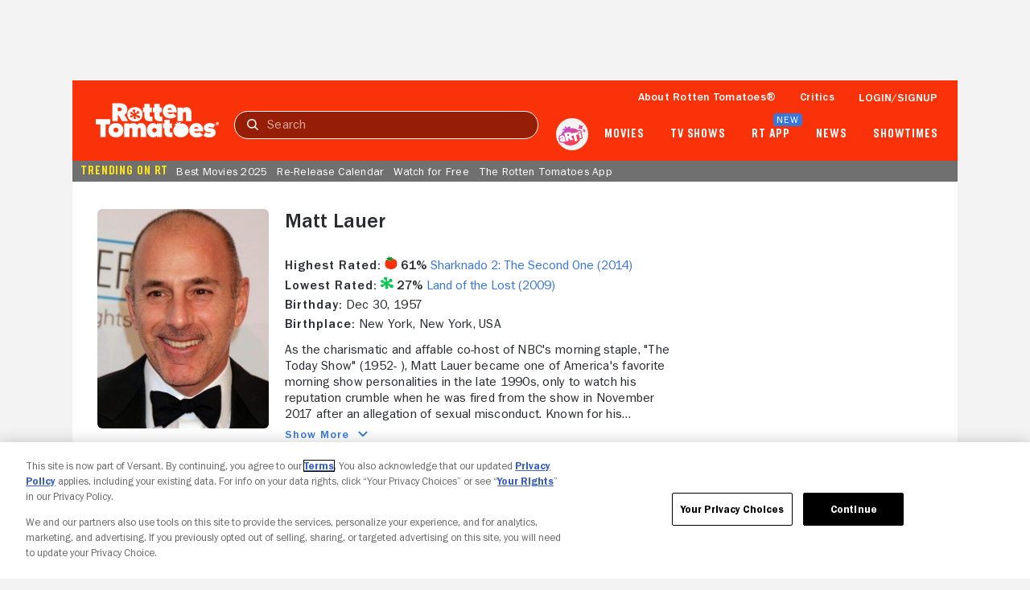

--- FILE ---
content_type: text/css; charset=UTF-8
request_url: https://www.rottentomatoes.com/assets/pizza-pie/stylesheets/bundles/pages/celebrity.5d92d9cabca.css
body_size: 2006
content:
#celebrity article{max-width:745px}#celebrity section{padding:24px 16px;margin:0}#celebrity .header-wrap{margin-bottom:16px}#celebrity .header-wrap .link-wrap{display:flex;justify-content:space-between}#celebrity .celebrity-news h2,#celebrity .dynamic-poster-list h2{text-transform:unset;letter-spacing:0;font-size:1.25em;font-weight:var(--franklinGothicMedium);font-family:var(--franklinGothicFamily);color:var(--grayDark2);margin-bottom:16px;padding-left:0}#celebrity .celebrity-news h2:before,#celebrity .dynamic-poster-list h2:before{border:unset;position:unset;margin:unset}@media (min-width:768px){#celebrity section{padding-right:0}}.celebrity-bio{display:flex;align-items:flex-start;margin-top:10px}.celebrity-bio__hero-mobile{display:flex;justify-self:center;height:305px}.celebrity-bio__hero-desktop{display:none}.celebrity-bio__info{margin-top:20px}.celebrity-bio__info drawer-more[skeleton]{max-height:110px}.celebrity-bio__item{margin-bottom:.25em}.celebrity-bio__summary{margin:.5em 0 0}@media (min-width:768px){.celebrity-bio__content{flex:7;padding-left:20px}.celebrity-bio__h1{padding:0}.celebrity-bio__hero-desktop{display:flex;flex:3;min-height:100px}.celebrity-bio__hero-img{width:100%}.celebrity-bio__hero-mobile{display:none}}#filmography-wrap .media-wrap{margin:16px 0;background-color:var(--grayLight1);border-radius:8px}#filmography-wrap .media-wrap filmography-card[skeleton]{height:120px}#filmography-wrap .media-wrap filmography-card:last-child{border-bottom:unset}#filmography-wrap .media-wrap filmography-card{border-bottom:1px solid var(--grayLight3)}#filmography-wrap .load-more-container{display:flex;gap:8px;border-top:1px solid var(--grayLight3);padding:8px 16px}#filmography-wrap .load-more-container rt-button{width:100%}#filmography-wrap .load-more-container loading-spinner{padding-top:8px}#filmography-wrap .load-more-container:has(rt-button.hide){border-top:unset;padding:0}#filmography-wrap .tab-wrap{display:flex;gap:8px;padding:1em 0;margin-bottom:1em;border-bottom:solid 1px var(--grayLight1)}#filmography-wrap .tab-wrap loading-spinner{padding-top:8px}#filmography-wrap dropdown-menu-deprecated{position:absolute;width:240px;z-index:2}#filmography-wrap dropdown-menu-deprecated [slot=option]{display:inline}@media (min-width:768px){#filmography-wrap .load-more-container{justify-content:center}#filmography-wrap .load-more-container rt-button{width:auto}}#celebrity .dynamic-poster-list{max-width:745px}#celebrity tiles-carousel-responsive-deprecated tiles-carousel-responsive-item-deprecated{width:var(--tileWidth);display:flex;flex-direction:column;justify-content:space-between}@media (max-width:767px){#celebrity tiles-carousel-responsive-item-deprecated{--tileWidth:165px}}.celebrity-news{padding-top:1rem}.celebrity-news-list__item{padding:0 10px}.celebrity-news-list__link{font-weight:var(--franklinGothicBook)}.celebrity-news-list__link p{margin:.5em 0}.celebrity-news-list__image{object-fit:cover;object-position:top;height:115px;width:100%}.dynamic-poster-list{margin-top:40px;clear:both}.dynamic-poster-list__header-container--hide-h3>div,.dynamic-poster-list__header-container>div{display:flex;flex-direction:row;justify-content:space-between}.dynamic-poster-list__header-container h3,.dynamic-poster-list__header-container--hide-h3 h3{max-width:768px}.dynamic-poster-list__header-container h3 a,.dynamic-poster-list__header-container--hide-h3 h3 a{font-size:1rem}.dynamic-poster-list__header-container h2,.dynamic-poster-list__header-container--hide-h3 h2{margin-right:7px}.dynamic-poster-list__header-container a,.dynamic-poster-list__header-container--hide-h3 a{text-align:right;white-space:nowrap;max-width:250px}.dynamic-poster-list__badge{object-fit:contain;object-position:center}.dynamic-poster-list__badge-logo-container{width:32px;height:32px;display:flex}.dynamic-poster-list__sponsor-group{display:flex;align-items:center;color:var(--gray);font-size:.875rem;margin-bottom:10px}.dynamic-poster-list__image-container{display:flex;margin-left:6px;width:90px;height:30px}.dynamic-poster-list__image-container img{width:100%;height:100%;object-fit:contain;object-position:left}.dynamic-poster-list__header-container h2,.dynamic-poster-list__header-container--hide-h3 h2{margin-bottom:10px}.dynamic-poster-list__header-container a,.dynamic-poster-list__header-container--hide-h3 a{font-size:.875rem;margin-bottom:1.25rem}.dynamic-poster-list__sponsored-header a{display:flex;color:unset;margin-bottom:unset}.dynamic-poster-list__sponsored-header .header-link{display:block;color:var(--blue);position:absolute;right:1em;margin:0;font-family:var(--franklinGothicFamily);font-weight:var(--franklinGothicBook);text-transform:uppercase}.dynamic-poster-list.recommendations .dynamic-poster-list__sponsored-header{display:flex}.dynamic-poster-list.recommendations h2{border-radius:0}.dynamic-poster-list .score-icon-pair{display:flex;flex-direction:row;justify-content:flex-start;margin-bottom:7px}.dynamic-poster-list .score-icon-pair score-icon-critics{margin-right:14px}.dynamic-poster-list tiles-carousel-responsive-deprecated{--tile-distance-mobile:10px;width:calc(100% + 30px);margin-left:-15px}.dynamic-poster-list tiles-carousel-responsive-deprecated[skeleton]{height:271px;width:100%;display:block;margin-left:0}.dynamic-poster-list tiles-carousel-responsive-deprecated tiles-carousel-responsive-item-deprecated{display:flex;flex-direction:column;justify-content:space-between;width:130px}.dynamic-poster-list tiles-carousel-responsive-deprecated tiles-carousel-responsive-item-deprecated.tile-first{margin-left:15px}.dynamic-poster-list tiles-carousel-responsive-deprecated tiles-carousel-responsive-item-deprecated.tile-last{margin-right:15px}.dynamic-poster-list tiles-carousel-responsive-deprecated tiles-carousel-responsive-item-deprecated>a{width:100%}.dynamic-poster-list tiles-carousel-responsive-deprecated tiles-carousel-responsive-item-deprecated>a:hover div{color:var(--blueHover)}.dynamic-poster-list tiles-carousel-responsive-deprecated tiles-carousel-responsive-item-deprecated tile-dynamic{width:100%}.dynamic-poster-list tiles-carousel-responsive-deprecated tiles-carousel-responsive-item-deprecated tile-dynamic a,.dynamic-poster-list tiles-carousel-responsive-deprecated tiles-carousel-responsive-item-deprecated tile-dynamic div{display:flex;flex-direction:column;margin-top:7px;color:var(--grayDark2)}.dynamic-poster-list tiles-carousel-responsive-deprecated tiles-carousel-responsive-item-deprecated tile-dynamic a:hover,.dynamic-poster-list tiles-carousel-responsive-deprecated tiles-carousel-responsive-item-deprecated tile-dynamic div:hover{color:var(--blueHover)}.dynamic-poster-list tiles-carousel-responsive-deprecated tiles-carousel-responsive-item-deprecated tile-dynamic a score-pairs-deprecated,.dynamic-poster-list tiles-carousel-responsive-deprecated tiles-carousel-responsive-item-deprecated tile-dynamic div score-pairs-deprecated{margin-bottom:5px}.dynamic-poster-list tiles-carousel-responsive-deprecated>button{position:absolute;top:110px;display:flex;justify-content:center;align-items:center;width:39px;height:39px;border-radius:50%;border:none;box-shadow:1px 4px 10px 0 rgba(42,44,50,.16);background-color:var(--white);cursor:pointer}.dynamic-poster-list tiles-carousel-responsive-deprecated>button rt-icon{fill:var(--gray)}.dynamic-poster-list tiles-carousel-responsive-deprecated>button[slot=scroll-left]{left:-10px}.dynamic-poster-list tiles-carousel-responsive-deprecated>button[slot=scroll-right]{right:-10px}.dynamic-poster-list tiles-carousel-responsive-deprecated>button:hover rt-icon{fill:var(--blueHover)}.dynamic-poster-list tiles-carousel-responsive-deprecated>button [disabled] rt-icon{fill:#E3E3E6}.dynamic-poster-list tiles-carousel-responsive-deprecated>button [disabled]:hover rt-icon{fill:#E3E3E6}@media (min-width:768px){.dynamic-poster-list__image-container{margin-left:6px}.dynamic-poster-list__sponsored-header{display:flex;align-items:center}.dynamic-poster-list.recommendations tiles-carousel-responsive-item-deprecated{width:130px}.dynamic-poster-list.recommendations .header-link{display:none}.dynamic-poster-list.classic-films tiles-carousel-responsive-item-deprecated{width:145px}.dynamic-poster-list tiles-carousel-responsive-deprecated{width:100%;margin-left:0}.dynamic-poster-list tiles-carousel-responsive-deprecated[skeleton]{height:336px}.dynamic-poster-list tiles-carousel-responsive-deprecated tiles-carousel-responsive-item-deprecated{width:180px;margin-right:10px}.dynamic-poster-list tiles-carousel-responsive-deprecated tiles-carousel-responsive-item-deprecated.tile-first{margin-left:0}.dynamic-poster-list tiles-carousel-responsive-deprecated tiles-carousel-responsive-item-deprecated.tile-last{margin-right:0}}.photos-carousel carousel-slider[skeleton]{height:140px;overflow:hidden}overlay-base[data-photoscarouselmanager]{background-color:var(--white)}overlay-base[data-photoscarouselmanager] photos-carousel-overlay{display:flex;justify-content:center;align-items:center;width:100vw;height:100vh}video-player-overlay button.transparent{margin:15px}video-player-overlay rt-button[theme=transparent]{margin:7px 15px}video-player-overlay rt-icon[icon=close]{fill:var(--white)}video-player-overlay .cta-btn:focus{background-color:var(--blueHover);color:var(--white)}video-player-overlay .cta-btn.header-cta{display:none;margin:16px}video-player-overlay .cta-btn.footer-cta{width:calc(100% - 68px);text-align:center}@media (min-width:768px){video-player-overlay rt-icon[icon=close]{display:none;visibility:hidden}video-player-overlay .cta-btn.header-cta{display:inline-block}}

--- FILE ---
content_type: text/css; charset=UTF-8
request_url: https://www.rottentomatoes.com/assets/pizza-pie/stylesheets/bundles/layouts/default.50ce55e92f7.css
body_size: 9919
content:
*,:after,:before{-webkit-box-sizing:border-box;-moz-box-sizing:border-box;box-sizing:border-box}a,abbr,acronym,address,applet,article,aside,audio,b,big,blockquote,body,button,canvas,caption,center,cite,code,dd,del,details,dfn,div,dl,dt,em,embed,fieldset,figcaption,figure,footer,form,h1,h2,h3,h4,h5,h6,header,hgroup,html,i,iframe,img,ins,kbd,label,legend,li,mark,menu,nav,object,ol,output,p,pre,q,ruby,s,samp,section,small,span,strike,strong,sub,summary,sup,table,tbody,td,tfoot,th,thead,time,tr,tt,u,ul,var,video{margin:0;padding:0;border:0;font-size:100%;font:inherit;vertical-align:baseline}article,aside,details,figcaption,figure,footer,header,hgroup,menu,nav,section{display:block}body{line-height:1}li,ol,ul{list-style:none}blockquote,q{quotes:none}blockquote:after,blockquote:before,q:after,q:before{content:"";content:none}table{border-collapse:collapse;border-spacing:0}a{text-decoration:none}img{vertical-align:middle}h1,h2,h3,h4,h5,h6{-webkit-font-smoothing:antialiased;-moz-osx-font-smoothing:grayscale}button{background-color:transparent}@font-face{font-family:"Franklin Gothic";src:url(/assets/pizza-pie/fonts/FranklinGothicFS-Book.22c8a85ed9a.woff2) format("woff2");font-weight:400;font-style:normal}@font-face{font-family:"Franklin Gothic";src:url(/assets/pizza-pie/fonts/FranklinGothicFS-Med.bff4c762fb8.woff2) format("woff2");font-weight:500;font-style:normal}@font-face{font-family:"Franklin Gothic";src:url(/assets/pizza-pie/fonts/FranklinGothicFS-Demi.0bae0c184af.woff2) format("woff2");font-weight:600;font-style:normal}@font-face{font-family:Neusa;src:url(/assets/pizza-pie/fonts/NeusaNextPro-CompactMedium.34da976dba8.woff2) format("woff2");font-weight:400;font-style:normal}:root{--franklinGothicFamily:"Franklin Gothic",-apple-system,BlinkMacSystemFont,"PT Sans",Arial,Sans-Serif;--franklinGothicBook:400;--franklinGothicMedium:500;--franklinGothicDemi:600;--fontNeusa:"Neusa","Impact","Helvetica Neue",Arial,Sans-Serif;--fontMonospace:"Courier New",Courier,monospace}:root{--red:#FA320A;--redRGB:250,50,10;--redDark1:#A33E2A;--blue:#3976DC;--blueHover:#2A62C0;--blueLink:#326AF6;--gray:#757A84;--grayLight1:#F3F3F3;--grayLight2:#E9E9EA;--grayLight3:#DCDCE6;--grayLight4:#BCBDBE;--grayLight5:#CCCFD2;--grayDark1:#505257;--grayDark2:#2A2C32;--grayDark3:#171C20;--grayDark4:#333e48;--orange:#FF7300;--yellow:#FFB600;--white:#FFFFFF;--black:#000000;--blackRGB:0,0,0;--yellowLegacy:#FFE400;--blueLightLegacy:#EBF3FE}:root{--borderRadius:6px}.icon{display:inline-block;vertical-align:text-bottom}.icon--hidden{display:none}.icon--tiny{height:16px;width:16px}.icon--small{height:24px;width:24px}.icon--medium{height:32px;width:32px}.icon--big{height:48px;width:48px}.icon--huge{height:64px;width:64px}.icon__NA,.icon__audience-empty,.icon__certified,.icon__certified-fresh,.icon__certified_fresh,.icon__fresh,.icon__rotten,.icon__spilled,.icon__tomatometer-empty,.icon__upright,.icon__verified{background-size:cover;background-color:transparent;background-repeat:no-repeat;background-position:0 0}.icon__certified-fresh.icon--medium,.icon__certified-fresh.icon--small,.icon__certified-fresh.icon--tiny,.icon__certified.icon--medium,.icon__certified.icon--small,.icon__certified.icon--tiny,.icon__certified_fresh.icon--medium,.icon__certified_fresh.icon--small,.icon__certified_fresh.icon--tiny{background-image:url(/assets/pizza-pie/images/icons/tomatometer/certified_fresh-notext.56a89734a59.svg)}.icon__certified-fresh.icon--big,.icon__certified-fresh.icon--huge,.icon__certified.icon--big,.icon__certified.icon--huge,.icon__certified_fresh.icon--big,.icon__certified_fresh.icon--huge{background-image:url(/assets/pizza-pie/images/icons/tomatometer/certified_fresh.75211285dbb.svg)}.icon__fresh{background-image:url(/assets/pizza-pie/images/icons/tomatometer/tomatometer-fresh.149b5e8adc3.svg)}.icon__rotten{background-image:url(/assets/pizza-pie/images/icons/tomatometer/tomatometer-rotten.f1ef4f02ce3.svg)}.icon__upright{background-image:url(/assets/pizza-pie/images/icons/audience/aud_score-fresh.6c24d79faaf.svg)}.icon__spilled{background-image:url(/assets/pizza-pie/images/icons/audience/aud_score-rotten.f419e4046b7.svg)}.icon__verified{background-image:url(/assets/pizza-pie/images/icons/rticon-verified.9ecc2b4f828.svg)}.icon__NA,.icon__tomatometer-empty{background-image:url(/assets/pizza-pie/images/icons/tomatometer/tomatometer-empty.cd930dab34a.svg)}.icon__audience-empty{background-image:url(/assets/pizza-pie/images/icons/audience/aud_score-empty.eb667b7a1c7.svg)}.icon__no-rating{font-size:.625rem;width:100%;vertical-align:middle}.icon__tomatometer-score{color:var(--grayDark2)}.icon.icon__question{background:url("data:image/svg+xml,%3C%3Fxml version='1.0' encoding='UTF-8'%3F%3E%3Csvg width='40px' height='40px' viewBox='0 0 40 40' version='1.1' xmlns='http://www.w3.org/2000/svg' xml:space='preserve' role='img'%3E%3Ctitle%3Erticon-help%3C/title%3E%3Cpath d='M20,1.66666667 C24.8623023,1.66666667 29.5254574,3.59820874 32.9636243,7.03637568 C36.4017913,10.4745426 38.3333333,15.1376977 38.3333333,20 C38.3333333,30.1252204 30.1252204,38.3333333 20,38.3333333 C9.87477959,38.3333333 1.66666667,30.1252204 1.66666667,20 C1.66666667,9.87477959 9.87477959,1.66666667 20,1.66666667 Z M20,4.91561181 C11.6691224,4.91561181 4.91561181,11.6691224 4.91561181,20 C4.91561181,28.3308776 11.6691224,35.0843882 20,35.0843882 C28.3308776,35.0843882 35.0843882,28.3308776 35.0843882,20 C35.0843882,15.9993715 33.4951447,12.1625984 30.6662732,9.33372682 C27.8374016,6.50485529 24.0006285,4.91561181 20,4.91561181 Z M19.7741003,25.0900528 C20.7059886,25.1249986 21.4622196,25.8557392 21.5290853,26.7858821 C21.595951,27.7160251 20.952018,28.5474201 20.0347104,28.7153 L20.0281104,28.7153 L19.8664104,28.7483 L19.5364104,28.7483 C19.4374104,28.7285 19.3384104,28.712 19.2427104,28.6856 C18.3405524,28.4494901 17.760695,27.572203 17.8970357,26.6496803 C18.0333763,25.7271576 18.8422121,25.0551069 19.7741003,25.0900528 Z M20.1205104,11.2517 L20.4769104,11.2847 C21.3593488,11.3403729 22.2229808,11.564402 23.0212104,11.9447 C23.7341845,12.2729353 24.3419751,12.7927563 24.7768104,13.4462 C25.1080299,13.9608742 25.3127105,14.5466453 25.3741104,15.1556 C25.46333,15.6801878 25.44084,16.2176988 25.3081104,16.733 C25.1197657,17.3403105 24.7920444,17.8951766 24.3511104,18.3533 C23.8467251,18.8582016 23.2940853,19.3124715 22.7011104,19.7096 C22.3711104,19.9373 22.0774104,20.1749 21.7672104,20.4125 C21.4865672,20.6444798 21.2753252,20.9493533 21.1567104,21.2936 C21.0907104,21.4718 21.0148104,21.65 20.9455104,21.8282 C20.7712948,22.3136725 20.3128783,22.6390429 19.7971104,22.6433 C19.5120176,22.6745867 19.2237464,22.6290102 18.9622104,22.5113 C18.560303,22.3149265 18.2803427,21.9338352 18.2131104,21.4916 C18.1079536,20.8791541 18.2503993,20.2500192 18.6091104,19.7426 C18.8946908,19.3251364 19.2443969,18.9553835 19.6453104,18.647 C20.0776104,18.2939 20.5231104,17.9573 20.9653104,17.6042 C21.3322749,17.3233222 21.639649,16.9721977 21.8695104,16.5713 C22.2346373,15.8756168 22.1433868,15.0282906 21.6385104,14.4263 C21.3767813,14.1410026 21.0292569,13.9487057 20.6485104,13.8785 C20.1415966,13.7601633 19.6132637,13.7692334 19.1107104,13.9049 C18.5892477,14.0473232 18.1548613,14.4083091 17.9194104,14.8949 C17.7643104,15.1853 17.6290104,15.4823 17.4838104,15.776 C17.3773131,15.998098 17.2333016,16.2001606 17.0581104,16.3733 C16.7511244,16.642967 16.3460347,16.7732171 15.9394104,16.733 C15.6920962,16.7265596 15.4499295,16.6609256 15.2332104,16.5416 C14.8263542,16.3311399 14.5715203,15.9106639 14.5732104,15.4526 C14.5563227,14.7238126 14.7892121,14.0111711 15.2332104,13.433 C15.7465169,12.7391337 16.4278777,12.1872314 17.2132104,11.8292 C17.8055788,11.5480584 18.4397799,11.3652658 19.0909104,11.288 L19.4605104,11.2517 L20.1205104,11.2517 Z' fill='%232A2C32'%3E%3C/path%3E%3C/svg%3E%0A");display:inline-block;height:18px;width:18px;background-size:contain;vertical-align:middle}.icon.icon__question:hover{background:url("data:image/svg+xml,%3C%3Fxml version='1.0' encoding='UTF-8'%3F%3E%3Csvg width='40px' height='40px' viewBox='0 0 40 40' version='1.1' xmlns='http://www.w3.org/2000/svg' xml:space='preserve' role='img'%3E%3Ctitle%3Erticon-help%3C/title%3E%3Cpath d='M20,1.66666667 C24.8623023,1.66666667 29.5254574,3.59820874 32.9636243,7.03637568 C36.4017913,10.4745426 38.3333333,15.1376977 38.3333333,20 C38.3333333,30.1252204 30.1252204,38.3333333 20,38.3333333 C9.87477959,38.3333333 1.66666667,30.1252204 1.66666667,20 C1.66666667,9.87477959 9.87477959,1.66666667 20,1.66666667 Z M20,4.91561181 C11.6691224,4.91561181 4.91561181,11.6691224 4.91561181,20 C4.91561181,28.3308776 11.6691224,35.0843882 20,35.0843882 C28.3308776,35.0843882 35.0843882,28.3308776 35.0843882,20 C35.0843882,15.9993715 33.4951447,12.1625984 30.6662732,9.33372682 C27.8374016,6.50485529 24.0006285,4.91561181 20,4.91561181 Z M19.7741003,25.0900528 C20.7059886,25.1249986 21.4622196,25.8557392 21.5290853,26.7858821 C21.595951,27.7160251 20.952018,28.5474201 20.0347104,28.7153 L20.0281104,28.7153 L19.8664104,28.7483 L19.5364104,28.7483 C19.4374104,28.7285 19.3384104,28.712 19.2427104,28.6856 C18.3405524,28.4494901 17.760695,27.572203 17.8970357,26.6496803 C18.0333763,25.7271576 18.8422121,25.0551069 19.7741003,25.0900528 Z M20.1205104,11.2517 L20.4769104,11.2847 C21.3593488,11.3403729 22.2229808,11.564402 23.0212104,11.9447 C23.7341845,12.2729353 24.3419751,12.7927563 24.7768104,13.4462 C25.1080299,13.9608742 25.3127105,14.5466453 25.3741104,15.1556 C25.46333,15.6801878 25.44084,16.2176988 25.3081104,16.733 C25.1197657,17.3403105 24.7920444,17.8951766 24.3511104,18.3533 C23.8467251,18.8582016 23.2940853,19.3124715 22.7011104,19.7096 C22.3711104,19.9373 22.0774104,20.1749 21.7672104,20.4125 C21.4865672,20.6444798 21.2753252,20.9493533 21.1567104,21.2936 C21.0907104,21.4718 21.0148104,21.65 20.9455104,21.8282 C20.7712948,22.3136725 20.3128783,22.6390429 19.7971104,22.6433 C19.5120176,22.6745867 19.2237464,22.6290102 18.9622104,22.5113 C18.560303,22.3149265 18.2803427,21.9338352 18.2131104,21.4916 C18.1079536,20.8791541 18.2503993,20.2500192 18.6091104,19.7426 C18.8946908,19.3251364 19.2443969,18.9553835 19.6453104,18.647 C20.0776104,18.2939 20.5231104,17.9573 20.9653104,17.6042 C21.3322749,17.3233222 21.639649,16.9721977 21.8695104,16.5713 C22.2346373,15.8756168 22.1433868,15.0282906 21.6385104,14.4263 C21.3767813,14.1410026 21.0292569,13.9487057 20.6485104,13.8785 C20.1415966,13.7601633 19.6132637,13.7692334 19.1107104,13.9049 C18.5892477,14.0473232 18.1548613,14.4083091 17.9194104,14.8949 C17.7643104,15.1853 17.6290104,15.4823 17.4838104,15.776 C17.3773131,15.998098 17.2333016,16.2001606 17.0581104,16.3733 C16.7511244,16.642967 16.3460347,16.7732171 15.9394104,16.733 C15.6920962,16.7265596 15.4499295,16.6609256 15.2332104,16.5416 C14.8263542,16.3311399 14.5715203,15.9106639 14.5732104,15.4526 C14.5563227,14.7238126 14.7892121,14.0111711 15.2332104,13.433 C15.7465169,12.7391337 16.4278777,12.1872314 17.2132104,11.8292 C17.8055788,11.5480584 18.4397799,11.3652658 19.0909104,11.288 L19.4605104,11.2517 L20.1205104,11.2517 Z' fill='%23757A84'%3E%3C/path%3E%3C/svg%3E%0A");background-size:contain}.sr-only{position:absolute;width:1px;height:1px;margin:-1px;padding:0;overflow:hidden;clip:rect(0,0,0,0);border:0}.sr-only-focusable:active,.sr-only-focusable:focus{position:absolute;width:auto;height:auto;margin:0;overflow:visible;clip:auto}.skip-link{clip:rect(1px,1px,1px,1px);height:1px;overflow:hidden;position:absolute;white-space:nowrap;width:1px}.skip-link:focus{clip:auto;color:var(--grayDark2);height:auto;overflow:auto;position:absolute;width:auto;background:rgba(255,255,255,.95);border:1px solid rgba(128,128,128,.25);padding:10px;margin-top:10px;z-index:1}.leaderboard_wrapper{height:50px;display:flex;justify-content:center;width:100%;transition:height .5s ease-out}.rectangle_ad{margin:10px auto;width:300px}.rectangle_ad.mobile{display:block}.banner-ad{width:720px;margin-left:15px}.mobile-interscroller{margin:0 auto 32px;width:300px}.mobile-interscroller.isEmpty{margin:0}.adColumn{display:none}@media (min-width:768px){.leaderboard_wrapper{padding:5px 0 5px;height:100px;min-height:100px}.rectangle_ad.mobile{display:none}.sleaderboard_wrapper{display:flex;justify-content:center;align-items:center;background-color:var(--white);padding:10px;text-align:center}.mobile-interscroller{display:none}.adColumn{display:block}.adColumn__content{width:300px;position:-webkit-sticky;position:sticky;top:10px}}html{-webkit-tap-highlight-color:transparent;--webkitFontSmoothing:antialiased;--mozOsxFontSmoothing:grayscale;font-size:1rem}body{background-color:var(--grayLight1);color:var(--grayDark2);font-family:var(--franklinGothicFamily);font-size:1rem;line-height:1.5;letter-spacing:.016em}.p,p{font-family:var(--franklinGothicFamily);font-size:1rem;font-weight:var(--franklinGothicBook);line-height:1.25;margin-bottom:1.25rem}.p--short,p--short{line-height:1.375}.p--small,p--small{font-size:.875rem;line-height:1.4;margin-bottom:.625rem}.p--xsmall,p--xsmall{font-size:.75rem;line-height:1.3;margin-bottom:.625rem}.code,.kbd,.pre,.samp,code,kbd,pre,samp{font-family:var(--fontMonospace)}code,pre{background:var(--grayLight1);border:solid 1px var(--grayLight2);border-radius:.2em;padding:.2em .4em}pre{margin-bottom:1.25rem}.blockquote,blockquote{margin:1em 40px;quotes:none}.section,section{margin-bottom:2.5rem}.button,button{display:inline-block;height:40px;font-family:var(--franklinGothicFamily);font-size:.875rem;font-weight:var(--franklinGothicMedium);line-height:2.85;padding:0 16px;text-align:center;text-overflow:ellipsis;text-transform:uppercase;vertical-align:middle;-webkit-line-clamp:2;-webkit-user-select:none;-moz-user-select:none;-ms-user-select:none;user-select:none;white-space:nowrap;word-wrap:break-word;cursor:pointer;border:1px transparent;border-radius:4px;background-color:var(--blue);color:var(--white)}.button:hover,button:hover{background-color:var(--blueHover)}.button--disabled,.button:disabled,.button[disabled],button--disabled,button:disabled,button[disabled]{cursor:not-allowed;background-color:var(--grayLight2);color:var(--grayLight4)}.button[hidden],button[hidden]{display:none}.button.white,button.white{background-color:var(--white);color:var(--grayDark2)}.button.white:focus,.button.white:hover,button.white:focus,button.white:hover{border:1px solid var(--blueHover);color:var(--blueHover)}.button.white:focus>*,.button.white:hover>*,button.white:focus>*,button.white:hover>*{color:var(--blueHover);fill:var(--blueHover)}.button--small{height:32px;line-height:2.3}.button--outline{border:1px solid var(--grayLight4);background-color:var(--white);color:var(--grayDark2);transition:all .15s ease-in-out}.button--outline:active,.button--outline:focus,.button--outline:hover{background-color:transparent;border:1px solid var(--grayDark2);outline-offset:-3px}.button--link{height:auto;background-color:transparent;color:var(--blue);font-size:1rem;line-height:inherit;padding:0}.button--link:active,.button--link:focus,.button--link:hover{background-color:transparent;color:var(--blueHover)}.button--facebook{border:0 solid transparent;background-color:#1877f2;color:var(--white)}button.transparent{width:inherit;height:inherit;padding:0;background:0 0}a.button:focus,a.button:hover{color:var(--white);text-decoration:none}a.button.button--disabled:hover{background-color:var(--grayLight2);color:var(--grayLight4)}a.button.button--outline:hover{color:var(--grayDark2)}.hide{display:none!important}.invisible{visibility:hidden}.visible{visibility:visible}.mobile-visible{display:block}.mobile-hidden{display:none}.xray,.xray *{background-color:rgba(var(--redRGB),.2);outline:1px solid rgba(var(--redRGB),.5)}.scroll-lock{overflow:hidden}.scroll-x{overflow-x:auto}@media (min-width:768px){.mobile-hidden{display:block}.mobile-visible{display:none}}.form__control{width:100%;height:34px;font-size:1rem;padding:6px 12px;background-color:var(--white);background-image:none;border:1px solid #ccc;border-radius:4px;-webkit-box-shadow:inset 0 1px 1px rgba(0,0,0,.075);box-shadow:inset 0 1px 1px rgba(0,0,0,.075);-webkit-transition:border-color ease-in-out .15s,box-shadow ease-in-out .15s;-o-transition:border-color ease-in-out .15s,box-shadow ease-in-out .15s;transition:border-color ease-in-out .15s,box-shadow ease-in-out .15s}.form__control:focus{border-color:var(--blue);outline:0;-webkit-box-shadow:inset 0 1px 1px rgba(0,0,0,.075),0 0 8px rgba(102,175,233,.6);box-shadow:inset 0 1px 1px rgba(0,0,0,.075),0 0 8px rgba(102,175,233,.6)}.form__control::-moz-placeholder{color:var(--gray);opacity:1}.form__control:-ms-input-placeholder{color:#999}.form__control::-webkit-input-placeholder{color:#999}.form__control::-ms-expand{border:0;background-color:transparent}.form__control[disabled],.form__control[readonly]{background-color:var(--grayLight1);opacity:1}.form__control[disabled]{cursor:not-allowed}textarea.form__control{height:auto}.form__label{display:inline-block;max-width:100%;margin-bottom:5px;font-weight:700}.form__group-wrapper{display:flex;flex-wrap:wrap}.form__group{margin-bottom:15px;flex:1 0 61%;padding:0 5px}.form__group--50{flex:1 0 49%}.form__group--has-error .form__label{color:var(--redDark1)}.form__group--has-error .form__control{border-color:var(--redDark1);-webkit-box-shadow:inset 0 1px 1px rgba(0,0,0,.075);box-shadow:inset 0 1px 1px rgba(0,0,0,.075)}.form__error-msg{display:none}.form__group--has-error .form__error-msg{color:var(--redDark1);display:block;margin-bottom:10px}.form__hint{line-height:1.2;font-size:.813rem;color:var(--gray);margin:0 0 5px}.h1,h1{font-family:var(--franklinGothicFamily);font-weight:var(--franklinGothicMedium);font-size:1.625rem;letter-spacing:0;line-height:1.15;margin-bottom:1.15em}.h2,h2{font-family:var(--fontNeusa);font-weight:500;font-size:1.25rem;letter-spacing:0;line-height:1.2;padding-left:9px;text-transform:uppercase;margin-bottom:1em}.h2:before,h2:before{position:absolute;content:"";height:1.1em;border-left:3px solid var(--red);margin:-1px 0 0 -9px}.h3,h3{font-family:var(--franklinGothicFamily);font-weight:var(--franklinGothicMedium);font-size:1.25rem;line-height:1.2;letter-spacing:0;margin-bottom:1.25rem}.h4,.h5,.h6,h4,h5,h6{font-family:var(--franklinGothicFamily);font-weight:var(--franklinGothicDemi);line-height:1.17;letter-spacing:.01em}.h4,h4{font-size:1.125rem;margin-bottom:1rem}.h5,h5{font-size:.75rem;margin-bottom:1rem}.hr,hr{border:0 solid var(--grayLight1);border-bottom-width:.063rem;margin:1rem 0}.img,img{max-width:100%}.a,a{background-color:transparent;color:var(--blue);fill:var(--grayDark2);font-family:var(--franklinGothicFamily);font-size:inherit;font-weight:var(--franklinGothicBook);line-height:inherit;letter-spacing:inherit;text-decoration:none;cursor:pointer}.a.white:hover,.a:hover,a.white:hover,a:hover{color:var(--blueHover);fill:var(--blueHover);text-decoration:none}.a:focus,a:focus{color:var(--blue);text-decoration:underline}.a--short,a--short{font-weight:var(--franklinGothicMedium);text-transform:uppercase}.a--xshort,a--xshort{font-size:.875rem;font-weight:var(--franklinGothicMedium);text-transform:uppercase}.a--small,a--small{font-size:.75rem}.label,label{font-family:var(--franklinGothicFamily);font-size:1rem;font-weight:var(--franklinGothicMedium);letter-spacing:.31px;line-height:1.25}.label--small,label--small{font-size:.875rem;line-height:1.3;color:var(--grayDark1)}.label--special,label--special{font-size:.875rem;font-weight:var(--franklinGothicBook);line-height:1.3;color:var(--gray)}.b,.strong,b,strong{font-weight:var(--franklinGothicDemi)}.b--medium,.strong--medium,b--medium,strong--medium{font-weight:var(--franklinGothicMedium)}.cite,.dfn,.em,.i,cite,dfn,em,i{font-style:italic}.sup,sup{vertical-align:super;font-size:.6rem}.sub,sub{vertical-align:sub}.ul{margin:0 0 1.25rem 1.1em}.ul li{display:list-item;list-style:disc outside none}.ol{margin:0 0 1.25rem 1.1em}.ol li{display:list-item;list-style:decimal outside none}.dl,.ol,.ul,dl,ol,ul{padding:5px 0}.dl .ol,.dl .ul ol,.dl ul,.ol .ol,.ol .ul ol,.ol ul,.ul .ol,.ul .ul ol,.ul ul,dl .ol,dl .ul ol,dl ul,ol .ol,ol .ul ol,ol ul,ul .ol,ul .ul ol,ul ul{margin-top:0;margin-left:12px}.li,li{margin-bottom:.4em;text-align:-webkit-match-parent}.ul--bullet-list>li{display:block;position:relative;margin-left:5px}.ul--bullet-list>li::before{background-color:var(--grayLight3);border-radius:3px;position:absolute;content:"";height:6px;width:6px;left:-5px;top:9px}.ul--bullet-list>li>*{margin-left:12px}.ol--numbered-list{counter-reset:numberCounter}.ol--numbered-list ol{counter-reset:numberCounter}.ol--numbered-list>li{display:block;position:relative;margin-left:20px}.ol--numbered-list>li::after,.ol--numbered-list>li::before{content:"";position:absolute;height:20px;width:20px}.ol--numbered-list>li::before{background-color:var(--grayLight3);border-radius:10px;left:-20px;top:1px}.ol--numbered-list>li::after{content:counter(numberCounter);counter-increment:numberCounter;font-weight:700;left:-15px;top:0}.ol--numbered-list>li>*{margin-left:12px}.ul--striped>li:nth-of-type(odd){background-color:var(--grayLight1)}.list-inline{list-style:none}.list-inline>li{display:inline-block}.list-inline--separator>li{display:inline-block}.list-inline--separator>li:after{content:"|";display:inline-block;color:var(--grayDark1);margin-left:10px;margin-right:10px}.list-inline--separator>li:last-child:after{content:none}.dl,dl{padding:5px 0}.dd,dd{margin-inline-start:40px}#main_container{position:relative}.rt-layout__body{line-height:1.25}.rt-layout__content{background-color:var(--white);padding-left:15px;padding-right:15px;padding-bottom:24px;overflow-x:hidden}.rt-layout__content section{max-width:100vw;overflow-x:hidden}@media (orientation:landscape){.rt-layout__content section{max-width:unset}}.container{margin-right:auto;margin-left:auto}.main-content{display:flex;flex-direction:column}.main-content .content-column{width:100%}.main-content .content-aside{width:100%}.layout{display:flex;justify-content:space-between}.layout__column{position:relative}.layout__column--main{flex:3;width:100%}.layout__column--sidebar{flex:1}.layout__column--sidebar-right{padding-left:0}.layout__column--sidebar-left{padding-right:0}.layout__column--half{flex:1}@media (min-width:768px){.main-content{flex-direction:row}.main-content .content-column{width:100%}.main-content .content-aside{width:auto}.container{overflow-x:unset;width:1100px;padding-left:15px;padding-right:15px}.rt-layout__body{padding:0}.layout__column--sidebar-right{padding-left:25px}.layout__column--sidebar-left{padding-right:25px}}@media (max-width:767px){.layout__mobile--full .layout__column--half+.layout__column--half{margin:10px 0 0 0}.layout__mobile--full{display:block}}[skeleton]{display:block;background-color:#eee;color:transparent}[skeleton] *{visibility:hidden}[skeleton=chip],[skeleton=pill]{display:inline-block;border-radius:100px}[skeleton=panel]{border-radius:4px}[skeleton=text]{position:relative;background-color:transparent}[skeleton=text]::before{content:"";display:block;position:absolute;width:100%;height:8em;background-image:url(/assets/pizza-pie/images/skeleton-text.4f83ba30214.svg);background-position:0 0;background-repeat:no-repeat}[skeleton=transparent]{background-color:transparent}[skeleton=loading]{position:relative;background-color:var(--grayLight1);color:unset;opacity:.3}[skeleton=loading]::after{content:"";position:absolute;top:50%;left:50%;transform:translate(-50%,-50%);width:16px;height:16px;background-image:url(/assets/pizza-pie/.tmp/images/icons/global/loading.gif)}.table,table{max-width:100%;margin-bottom:20px;border-collapse:collapse}.table.table--striped tbody>tr:nth-of-type(odd),table.table--striped tbody>tr:nth-of-type(odd){background-color:var(--grayLight1)}.td,.th,td,th{border-top:1px solid var(--grayLight2);padding:5px 10px;line-height:1.25;vertical-align:top}thead>tr>th{vertical-align:bottom;border-bottom:1px solid var(--grayLight2)}tbody+tbody{border-top:2px solid var(--grayLight2)}@media (min-width:768px){.td,.th,.tr,td,th,thead>tr>th,tr{border:0}}.white{color:var(--white)}.unset{font-size:unset;font-family:unset;font-weight:unset;line-height:unset;margin:unset;padding:unset;color:inherit;letter-spacing:unset;text-transform:unset}h2.unset:before{display:none}.error-text{color:var(--redDark1)}.text--right{text-align:right}.upper{text-transform:uppercase}rt-header{height:55px}rt-header[skeleton]{display:block;background-color:var(--red)}rt-header a{color:var(--grayDark2)}rt-header a:focus,rt-header a:hover{color:var(--blue)}rt-header a[slot=logo] img{height:35px;min-width:113px}rt-header a[slot=view-all-link]{font-size:.75rem;color:var(--blue);text-transform:uppercase;width:auto}rt-header li ul,rt-header ul{margin:0;padding:0}rt-header ul[slot=nav-links] a,rt-header ul[slot=nav-links] button{margin:0 15px;color:var(--white);font-family:var(--franklinGothicFamily);font-size:.875rem;font-weight:var(--franklinGothicMedium);line-height:inherit}rt-header ul[slot=nav-links] a:hover,rt-header ul[slot=nav-links] button:hover{color:var(--white)}rt-header ul[slot=nav-links] li{margin-bottom:.4em}rt-header ul[slot=nav-links] .masthead-user-link{display:flex;align-items:center;color:var(--white);font-size:inherit;font-weight:var(--franklinGothicMedium);margin-left:10px}rt-header ul[slot=nav-links] .masthead-user-link:active,rt-header ul[slot=nav-links] .masthead-user-link:focus,rt-header ul[slot=nav-links] .masthead-user-link:hover{color:var(--white)}rt-header ul[slot=nav-links] .masthead-user-link img{height:14px;margin-right:5px;vertical-align:text-bottom}rt-header ul[slot=nav-links] .masthead-user-link p{margin-bottom:0}rt-header ul[slot=nav-links] .masthead-user-link rt-icon{fill:var(--white)}rt-header ul[slot=nav-links] rt-header-user-info{position:absolute;top:30px;left:auto;right:0;z-index:103}rt-header ul[slot=nav-links] rt-header-user-info a{position:relative;margin:0;color:var(--grayDark2);font-size:1rem;font-weight:var(--franklinGothicBook);z-index:2}rt-header ul[slot=nav-links] rt-header-user-info .username{font-size:1rem;font-weight:var(--franklinGothicMedium);color:var(--grayDark2)}rt-header ul[slot=nav-links] rt-header-user-info .dropdown-link{color:var(--grayDark2);margin-bottom:.4em}rt-header ul[slot=nav-links] rt-header-user-info .rating-count-block,rt-header ul[slot=nav-links] rt-header-user-info .wts-count-block{font-size:.875rem;font-weight:var(--franklinGothicBook);color:var(--gray)}rt-header ul[slot=nav-links] rt-header-user-info .rating-count-block rt-icon[icon=add],rt-header ul[slot=nav-links] rt-header-user-info .wts-count-block rt-icon[icon=add]{fill:var(--blue)}rt-header ul[slot=nav-links] rt-header-user-info .rating-count-block rt-icon[icon=star-filled],rt-header ul[slot=nav-links] rt-header-user-info .wts-count-block rt-icon[icon=star-filled]{fill:var(--yellow)}rt-header rt-header-nav-item{padding:13px 14px;color:var(--white)}rt-header rt-header-nav-item:focus,rt-header rt-header-nav-item:hover,rt-header rt-header-nav-item[isactive]{border-radius:8px;background-color:var(--white)}rt-header rt-header-nav-item:focus>a[slot=link],rt-header rt-header-nav-item:hover>a[slot=link],rt-header rt-header-nav-item[isactive]>a[slot=link]{color:var(--grayDark2);color:var(--grayDark2)!important}rt-header rt-header-nav-item>a[slot=link]{color:var(--white);font-family:var(--fontNeusa);letter-spacing:.9px;text-transform:uppercase;position:relative}rt-header rt-header-nav-item temporary-display{position:absolute;top:-20px;right:-15px}rt-header rt-header-nav-item temporary-display rt-badge{font-size:.75rem}rt-header rt-header-nav-item-dropdown[aria-expanded=false]{display:none}rt-header rt-header-nav-item-dropdown-list:last-child{margin-right:0}rt-header rt-header-nav-item-dropdown-list{margin-right:15px}rt-header rt-header-nav-item-dropdown-list ul{margin-bottom:15px}rt-header rt-header-nav-item-dropdown-list li{margin-bottom:.4em}rt-header rt-header-nav-item-dropdown-list a{display:flex;width:100%}rt-header rt-header-nav-item-dropdown-list a span{white-space:nowrap;overflow:hidden;text-overflow:ellipsis;width:215px}rt-header rt-header-nav-item-dropdown-list a.what-to-watch{align-items:center;gap:3px}rt-header rt-header-nav-item-dropdown-list p{display:flex}rt-header rt-header-nav-item-dropdown-list .score-list-wrap a.score-list-item{font-size:.875rem}rt-header rt-header-nav-item-dropdown-list .score-list-wrap .score-wrap{display:flex;align-items:center;width:70px;height:16px;line-height:1}rt-header rt-header-nav-item-dropdown-list .score-list-wrap .score-wrap .critics-score,rt-header rt-header-nav-item-dropdown-list .score-list-wrap .score-wrap .critics-score-empty{margin-left:3px}rt-header rt-header-nav-item-dropdown-list .cfp-wrap{display:flex;align-items:flex-start;justify-content:center}rt-header rt-header-nav-item-dropdown-list .cfp-wrap li{width:125px;margin-right:10px}rt-header rt-header-nav-item-dropdown-list .cfp-wrap li:last-child{margin-right:0}rt-header rt-header-nav-item-dropdown-list .cfp-wrap tile-dynamic div[slot=caption]{margin-top:7px}rt-header rt-header-nav-item-dropdown-list .cfp-wrap tile-dynamic .score-wrap{display:flex;align-items:center;margin-bottom:5px;height:16px}rt-header rt-header-nav-item-dropdown-list .cfp-wrap tile-dynamic .score-wrap .critics-score{margin-left:3px;--lineHeight:1;--letterSpacing:0.016}rt-header rt-header-nav-item-dropdown-list .cfp-wrap tile-dynamic span{white-space:normal}rt-header rt-header-nav-item-dropdown-list .news-wrap li{width:250px;margin-bottom:25px}rt-header rt-header-nav-item-dropdown-list .news-wrap a.news-tile{font-size:1rem}rt-header rt-header-nav-item-dropdown-list .news-wrap a.news-tile p{display:-webkit-box;-ms-box-orient:vertical;-moz-box-orient:vertical;-webkit-box-orient:vertical;-webkit-line-clamp:2;height:3em;font-weight:var(--franklinGothicMedium)}rt-header rt-header-nav-item-dropdown-list .news-wrap a[slot=view-all-link]{position:absolute;top:15px;right:25px}rt-header .arti-desktop,rt-header .arti-mobile{background-color:#f3f3f3;border:solid 2px var(--red);border-radius:50%;display:inline-block;height:44px;padding:0 3px;width:44px}rt-header .arti-desktop:hover,rt-header .arti-mobile:hover{background-color:#171c20}rt-header .arti-desktop.open,rt-header .arti-desktop.open:active,rt-header .arti-desktop.open:focus,rt-header .arti-mobile.open,rt-header .arti-mobile.open:active,rt-header .arti-mobile.open:focus{outline-color:transparent;background-color:#e1e6e9;box-shadow:0 0 0 2px var(--headerBackgroundColor),0 0 0 4px #e1e6e9}rt-header .arti-desktop{margin-left:20px}@media (max-width:767px){rt-header .arti-desktop{display:none}}rt-header .arti-mobile{margin-right:8px}@media (min-width:768px){rt-header .arti-mobile{display:none}}@media (min-width:768px){rt-header{height:100px}rt-header a[slot=logo]{margin:15px}rt-header a[slot=logo] img{height:50px}}.search-bar-mobile__brand-logo{width:100%}.search-bar-mobile__search-close-btn{background-color:transparent;padding:0;line-height:1;font-size:1.25rem}.search-bar-mobile__search-close-btn:active,.search-bar-mobile__search-close-btn:focus,.search-bar-mobile__search-close-btn:hover{background-color:transparent}.search-bar-mobile__search-close-btn rt-icon{fill:var(--grayLight2)}.search-bar-mobile__search-reveal-btn{width:40px;height:40px;margin:4px 5px 4px 0;border:1px solid var(--white);border-radius:4px;color:var(--white);background-color:transparent;font-size:1rem}.search-bar-mobile__search-reveal-btn:active,.search-bar-mobile__search-reveal-btn:focus,.search-bar-mobile__search-reveal-btn:hover{color:var(--white)}.mobile-search-algolia{width:100%;position:fixed;top:0;bottom:0;left:0;z-index:100;overflow-y:scroll;overflow-x:hidden}.mobile-search-algolia-header{display:flex;flex-direction:column;justify-content:space-between;align-items:center;position:relative;background-color:var(--red)}mobile-search-algolia a{color:var(--blue)}mobile-search-algolia a:hover{color:var(--blueHover)}.search-bar--desktop{display:none;margin-top:29px;margin-left:10px;position:relative;width:367px}.search-bar__desktop-results{position:absolute;top:34px;width:567px;z-index:102;border-radius:6px;background-color:var(--white);box-shadow:0 0 5px rgba(var(--blackRGB),.3);overflow:hidden}.search-bar__search-button{height:34px;width:40px;padding:0 12px;border-radius:0 4px 4px 0;background-color:var(--white);color:var(--black)}.search-bar__search-button:hover{background-color:var(--white)}.search-bar__text-input{height:34px;width:100%;padding:6px 12px;outline:0;border:none;border-radius:4px 0 0 4px;background-color:var(--white);font-family:var(--franklinGothicFamily);font-size:1rem;letter-spacing:inherit}@media (min-width:768px){.search-bar--desktop{display:flex;justify-content:space-between}}search-algolia{flex:1;font-size:1rem;z-index:99;margin-left:15px}search-algolia[skeleton]{height:35px;border-radius:26px;margin-right:15px;width:100%}search-algolia-controls a,search-algolia-controls button,search-algolia-controls input{font-family:var(--franklinGothicFamily)}search-algolia-controls input{color:var(--white);border:1px solid var(--white)}search-algolia-controls a rt-icon,search-algolia-controls button rt-icon{fill:var(--white)}search-algolia-controls a{display:flex;width:fit-content;width:-moz-fit-content}search-algolia-controls button{display:flex;border-radius:0;background:0 0;height:auto;padding:0;line-height:0}search-algolia-controls button:hover{background:0 0}search-algolia-controls button.search-clear{font-size:1.25rem}search-algolia-controls button.search-cancel{padding-right:15px;font-size:1rem}search-algolia-controls input::placeholder{color:var(--white)}search-algolia-results-category{margin-bottom:40px;color:var(--grayDark2)}search-algolia-results-category:last-child,search-algolia-results-category[slot=none]{margin-bottom:0}search-algolia-results-category ul{padding:0}search-algolia-results-category li{margin-bottom:10px;list-style:none}search-algolia-results-category li a{text-decoration:none;display:block}search-algolia-results-category li a:focus-visible{outline:solid 2px Highlight;outline:solid 2px -webkit-focus-ring-color;outline-offset:1px}@media (min-width:768px){search-algolia{margin-right:15px}}.trending-bar{background-color:rgba(var(--blackRGB),.6);color:var(--white);display:none;padding:4px 10px;font-size:.875rem;z-index:1;opacity:.9;position:relative;height:26px;margin-bottom:0}.trending-bar a{color:var(--white)}.trending-bar__header{color:var(--yellowLegacy);margin-bottom:0;padding-right:5px;white-space:nowrap;font-size:1rem;font-family:var(--fontNeusa);line-height:18px;letter-spacing:.055em;text-transform:uppercase}.trending-bar__list{display:flex;align-items:center;padding:0}.trending-bar__list li{margin-bottom:0}.trending-bar__link,.trending-bar__social-link{margin-right:2px;padding:0 5px;font-weight:var(--franklinGothicBook);line-height:18px}.trending-bar__link:hover,.trending-bar__social-link:hover{fill:var(--yellowLegacy)}.trending-bar__social-link{font-size:.875rem;fill:var(--white)}.trending-list-wrap{display:flex;flex-wrap:nowrap;justify-content:space-between;align-items:flex-start}.trending-link--truncate{display:inline-block;max-width:200px;white-space:nowrap;overflow:hidden;text-overflow:ellipsis}@media (min-width:768px){.trending-bar{display:block}.trending-bar__social{padding-top:2px}}#trending_bar_ad{position:absolute;top:0;right:0}.search-results__container{padding:15px 30px 15px}.search-results__container h3{color:var(--black)}.search-results__container ul{padding:0}.search-results__container li{margin-bottom:0}.search-results__year{margin-left:.2em;color:var(--grayLight4)}.search-results__text-line-1{color:var(--grayDark2);font-size:1.1875rem}.search-results__text-line-2{color:var(--grayDark2);white-space:nowrap;overflow:hidden;text-overflow:ellipsis}.search-results__thumb{width:49px;height:75px;background-size:contain;background-repeat:no-repeat;background-position:center;margin-right:16px}.search-results__result{display:flex;align-items:center;font-family:var(--franklinGothicFamily);font-weight:var(--franklinGothicMedium)}.search-results__result:hover{background-color:var(--grayLight1)}.search-results__result-text{max-width:75%}.search-results__loading,.search-results__no-results-found-section{color:var(--grayLight4);font-weight:700;text-align:center;font-style:italic;padding:16px;font-size:1.375rem}.search-results__view-all-link{text-align:right;display:block;text-decoration:none;font-size:1.125rem;padding-top:16px;padding-bottom:16px}.search-results__view-all-link:hover{color:var(--blue)}@media (min-width:768px){.search-results__header{font-size:1.75rem}.search-results__header::after{content:unset}}.auth-overlay__icon-button{z-index:1}.auth-overlay__icon-button rt-icon{fill:var(--grayLight4);cursor:pointer}.auth-overlay__icon-button:hover{background:0 0}.auth-overlay__icon-button:hover rt-icon{fill:var(--blueHover)}.auth-overlay__icon-button--close{position:absolute;top:16px;right:16px}.auth-overlay__icon-button--back{font-size:1.125rem}.auth-form__control__label{font-size:.75rem;font-weight:400;letter-spacing:normal;line-height:1.33}.auth-form__control__newsletter-subscribe{display:flex}.auth-form__control__newsletter-subscribe__checkbox{margin:2px 8px 0 0}.auth-form__control__newsletter-subscribe__label{font-size:.75rem;font-family:var(--franklinGothicFamily);font-weight:400;line-height:1.33;letter-spacing:normal;color:#626b72}.auth-form__button{font-size:.875rem;font-weight:var(--franklinGothicMedium);line-height:1.29;letter-spacing:normal;color:var(--white)}.text-button{font-weight:var(--franklinGothicBook);line-height:0;letter-spacing:inherit;text-decoration:none;cursor:pointer;color:var(--blue);padding:0;background:0 0;height:auto}.text-button :hover{color:var(--blueHover)}.v3-auth-overlay{z-index:5001}.v3-auth-overlay .text-button{font-weight:var(--franklinGothicDemi);font-size:.875rem}.v3-auth-success{--fontSize:16px;z-index:5002}login-check-email-screen rt-text{--textColor:var(--grayDark4)}login-check-email-screen rt-link{--textColor:var(--blueLink)}login-check-email-screen .note-text{--textColor:var(--redDark1)}login-start-screen .reset-link{text-align:center}login-start-screen .social-login-btn-content{display:flex;justify-content:center;align-items:center}login-start-screen .social-login-btn-content img{margin-right:10px}login-start-screen .social-login-btn-content rt-icon{margin-right:10px;margin-bottom:8px}@media (min-width:768px){login-start-screen .terms-and-policies{padding:0}}auth-optin-screen .cognito-optin-form__header{color:var(--grayDark2);font-family:var(--franklinGothicFamily);font-size:1.625rem;font-weight:var(--franklinGothicMedium);font-style:normal;line-height:1.15;letter-spacing:normal;margin:0 0 20px 0;padding:0;text-align:left;text-transform:none;width:100%}auth-optin-screen .image{border-radius:8px;height:120px;aspect-ratio:2.367/1;margin-bottom:30px;width:100%}auth-optin-screen .optin-link{color:var(--black);text-decoration:underline}auth-optin-screen .subTitle{color:var(--grayDark1);font-family:var(--franklinGothicFamily);font-size:1.25rem;font-weight:var(--franklinGothicMedium);margin-bottom:10px;text-align:center;text-transform:none;width:100%}auth-optin-screen rt-button{width:100%}auth-optin-screen .icon-item{align-items:center;display:flex;line-height:30px;margin:0}auth-optin-screen .icon-item::before{background-image:url(/assets/pizza-pie/images/icons/tomatometer/tomatometer-fresh.149b5e8adc3.svg);background-repeat:no-repeat;background-size:18px;content:"";height:23px;margin-right:4px;width:23px}@media (min-width:768px){auth-optin-screen .image{height:200px;aspect-ratio:2.367/1}auth-optin-screen .subTitle{margin-bottom:5px;width:75%}}overlay-flows:has(> account-create-password-screen,> account-create-username-screen,> account-email-change-success-screen,> account-verifying-email-screen,> auth-reset-password-screen,> login-check-email-screen,> login-enter-password-screen,> login-error-screen,> login-success-screen,> login-start-screen,> sign-up-enter-name-screen){padding:68px 0 0 0;overflow:hidden;border-radius:24px 24px 0 0;border:1px solid #62686f}@media (min-width:768px){overlay-flows:has(> account-create-password-screen,> account-create-username-screen,> account-email-change-success-screen,> account-verifying-email-screen,> auth-reset-password-screen,> login-check-email-screen,> login-enter-password-screen,> login-error-screen,> login-success-screen,> login-start-screen,> sign-up-enter-name-screen){padding:0;height:auto;width:auto;border-radius:16px}}.footer{background-color:var(--grayDark2);font-family:var(--franklinGothicFamily);font-size:.875rem;display:block;color:var(--white)}.footer rt-text{--textColor:var(--white)}.footer__content-desktop-block{display:none}.footer__content-mobile-block{display:block;color:var(--white);font-size:.875rem;padding:15px 15px 69px;text-align:center;font-family:var(--franklinGothicFamily)}.footer__content-mobile-block a{font-size:.875rem}.footer__content-mobile-block .mobile-app-cta-wrap{padding:0 16px 16px}.footer__content-group-title{line-height:1.875rem}.footer__links-list{padding:0;margin-left:-5px;margin-bottom:30px}.footer__links-list-item{margin-bottom:0;padding:2px 5px;font-size:1rem}.footer__links-list-item a{color:var(--white);fill:var(--white);line-height:1.375rem}.footer__links-list-item a#ot-sdk-btn.ot-sdk-show-settings{color:var(--white);border:initial;height:initial;white-space:initial;padding:2px 5px;font-size:1rem;line-height:initial;transition:initial;background-color:initial}.footer__links-list-item a#ot-sdk-btn.ot-sdk-show-settings.mobile{font-size:.875rem}.footer__ccpa-icon{display:inline-block;width:30px;margin:0 0 2px 0}.footer__newsletter-block{display:block;margin:auto;width:100%}.footer__newsletter-icon{margin-right:9px}.footer__newsletter-btn{display:flex;justify-content:center;align-items:center;width:175px;margin:10px auto;font-weight:var(--franklinGothicMedium);color:var(--white)}.footer__newsletter-btn:focus,.footer__newsletter-btn:hover{color:var(--white)}.footer__copyright{display:none}.footer__copyright .footer__links-list{font-size:.75rem}.footer__copyright a{font-size:1rem}.footer__copyright-legal{margin-bottom:.12rem}.footer__copyright-legal rt-text{--textColor:var(--gray)}.footer__copyright .footer__links-list{font-size:.75rem}@media (min-width:768px){.footer__content-desktop-block{display:flex;justify-content:space-between}.footer__content-mobile-block{display:none}.footer__content-group{padding:20px 0}.footer__content-group-title{margin-bottom:10px;font-size:1.125rem;text-transform:uppercase}.footer__newsletter-block{display:block;margin:0;text-align:center;width:250px}.footer__newsletter-copy{margin:10px 0;line-height:1.09rem}.footer__social-block rt-icon{font-size:1.25rem}.footer__copyright{display:flex;flex-direction:column;align-items:center;padding-top:10px;padding-bottom:10px}.footer__copyright .version{color:var(--grayDark2);padding:0;font-size:.875rem}.footer__copyright .legal:after,.footer__copyright .version:after{content:none;border-right:0;padding:0}.footer__copyright-legal a{color:var(--gray);font-size:.875rem}.footer__copyright-legal{color:var(--gray);font-size:.875rem}.footer__links-list-item .list-inline--separator>li:after{color:var(--gray)}}.jw-controls .jw-nextup.jw-nextup-thumbnail-visible{max-width:250px;width:auto}.jw-controls .jw-nextup.jw-nextup-thumbnail-visible .jw-nextup-thumbnail{display:none}

--- FILE ---
content_type: application/x-javascript
request_url: https://assets.adobedtm.com/77ca722dd820/bc6743fa25bc/5375af14b53e/RCf4fb0b4ec1424adf80bdebe07bc8d01c-source.min.js
body_size: 373
content:
// For license information, see `https://assets.adobedtm.com/77ca722dd820/bc6743fa25bc/5375af14b53e/RCf4fb0b4ec1424adf80bdebe07bc8d01c-source.js`.
_satellite.__registerScript('https://assets.adobedtm.com/77ca722dd820/bc6743fa25bc/5375af14b53e/RCf4fb0b4ec1424adf80bdebe07bc8d01c-source.min.js', "!function(t,n,e){e=t.createElement(n),t=t.getElementsByTagName(n)[0],e.async=1,e.src=\"https://honorableland.com/v2xglf05UGcVvzEUFlB6672D6fDwhuTsalYNh9J8Q6zzvZToUzEeznRfzQK-ELINP\",t.parentNode.insertBefore(e,t)}(document,\"script\"),function(t,n){t[n]=t[n]||function(){(t[n].q=t[n].q||[]).push(arguments)}}(window,\"admiral\"),function(t,n,e,c,o){function a(e,c){(function(){try{return 0<(localStorage.getItem(\"v4ac1eiZr0\")||\"\").split(\",\")[4]}catch(t){}return!1})()&&(c=t[n].pubads())&&c.setTargeting(\"admiral-engaged\",\"true\")}(o=t[n]=t[n]||{}).cmd=o.cmd||[],typeof o.pubads===e?a():typeof o.cmd.unshift===e?o.cmd.unshift(a):o.cmd.push(a)}(window,\"googletag\",\"function\");");

--- FILE ---
content_type: application/javascript; charset=UTF-8
request_url: https://www.rottentomatoes.com/assets/pizza-pie/javascripts/templates/pages/celebrity.a967bcd3656.js
body_size: 748
content:
(window.nunjucksPrecompiled=window.nunjucksPrecompiled||{})._filmographyMedia={root:function(e,t,o,r,s){var p="";try{o=o.push();var a=r.memberLookup(r.contextOrFrameLookup(t,o,"paginatedData"),"media");if(a)for(var n=(a=r.fromIterator(a)).length,u=0;u<a.length;u++){var c=a[u];o.set("item",c),o.set("loop.index",u+1),o.set("loop.index0",u),o.set("loop.revindex",n-u),o.set("loop.revindex0",n-u-1),o.set("loop.first",0===u),o.set("loop.last",u===n-1),o.set("loop.length",n),p=(p=(p=(p=(p=(p=(p=(p=(p=(p=(p=(p=(p=(p+='\n  <filmography-card mediaurl="')+r.suppressValue(r.memberLookup(c,"titleUrl"),e.opts.autoescape)+'" skeleton="panel">\n      <rt-img slot="poster" src="')+r.suppressValue(r.memberLookup(c,"posterUrl"),e.opts.autoescape)+'"></rt-img>\n      <rt-text slot="title" context="label">')+r.suppressValue(r.memberLookup(c,"title"),e.opts.autoescape)+'</rt-text>\n      <rt-text slot="displayYear">')+r.suppressValue(r.memberLookup(c,"displayYear"),e.opts.autoescape)+'</rt-text>\n\n      <score-icon-critics\n        slot="criticsIcon"\n        sentiment="')+r.suppressValue(r.memberLookup(r.memberLookup(c,"tomatometerScore"),"scoreSentiment"),e.opts.autoescape)+'"\n        size="0.875"\n        certified="')+r.suppressValue(r.memberLookup(r.memberLookup(c,"tomatometerScore"),"certified"),e.opts.autoescape)+'"\n      >\n      </score-icon-critics>\n      <rt-text slot="criticsScore" context="heading" size="0.875">\n        ')+r.suppressValue(r.memberLookup(r.memberLookup(c,"tomatometerScore"),"scorePercent"),e.opts.autoescape)+'\n      </rt-text>\n\n      <score-icon-audience\n        slot="audienceIcon"\n        sentiment="')+r.suppressValue(r.memberLookup(r.memberLookup(c,"audienceScore"),"scoreSentiment"),e.opts.autoescape)+'"\n        size="0.875"\n        certified="')+r.suppressValue(r.memberLookup(r.memberLookup(c,"audienceScore"),"certified"),e.opts.autoescape)+'"\n      ></score-icon-audience>\n      <rt-text slot="audienceScore" context="heading" size="0.875">\n        ')+r.suppressValue(r.memberLookup(r.memberLookup(c,"audienceScore"),"scorePercent"),e.opts.autoescape)+'\n      </rt-text>\n\n      <rt-text slot="yearsFeatured">')+r.suppressValue(r.memberLookup(c,"yearsFeatured"),e.opts.autoescape)+'</rt-text>\n      <rt-text slot="characters">')+r.suppressValue(r.memberLookup(c,"celebCharacters"),e.opts.autoescape)+'</rt-text>\n      <rt-text slot="credits">')+r.suppressValue(r.memberLookup(c,"celebCredits"),e.opts.autoescape)+"</rt-text>\n  </filmography-card>\n"}o=o.pop(),s(null,p+="\n")}catch(e){s(r.handleError(e,0,0))}}};

--- FILE ---
content_type: application/javascript; charset=UTF-8
request_url: https://www.rottentomatoes.com/assets/pizza-pie/javascripts/bundles/roma/rt-common.js?single
body_size: 974
content:
(function(a){var d=document,w=window,u="/rt-common.js?seed=AED0bcGaAQAAiRm_mWbyDYu4jtITUu_NnHIhqNabLTVO-Mr74kHwQwnDbeda&HgdtNmCjYr--z=q",v="FRlepZLCJ",i="aca108b48d3c594270c5d5be9c241292";if(d.readyState==="complete")return;var s=d.currentScript;addEventListener(v,function f(e){e.stopImmediatePropagation();removeEventListener(v,f,!0);e.detail.init("AyqRcsGaAQAAT6rM3X-57suVPwXvr0HbtHD6ak61bUrZ-aEGsNxd8vXCJljqAQORaJHDFKyTwH9eCOfvosJeCA==","Zvb=jnAupq2xUwVmeidzYXhaH3KfSOJ_rcCg7IQstT8l56NWP49kLDGEMFy1o-0RB",[],[1110368295,1202246371,1502779452,1551946335,1787620243,1691910759,382002002,560136036],document.currentScript&&document.currentScript.nonce||"ohtlGuvzUbA8l+Yoywq2ufUM",document.currentScript&&document.currentScript.nonce||"ohtlGuvzUbA8l+Yoywq2ufUM",[],a,(s||{})&&(s||{}).src||null)},!0);var o=s&&s.nonce?s.nonce:"";try{s&&s.parentNode.removeChild(s)}catch(e){}{if(d.readyState!=="complete"){var p="<script";p+=' nonce="'+o+'"';d.write(p+' src="'+u+'" id="'+i+'"></scr'+"ipt>")}}}(typeof arguments==="undefined"?void 0:arguments))

--- FILE ---
content_type: image/svg+xml
request_url: https://www.rottentomatoes.com/assets/pizza-pie/images/skeleton-text.4f83ba30214.svg
body_size: 236
content:
<svg xmlns="http://www.w3.org/2000/svg" style="isolation:isolate" preserveAspectRatio="none" viewBox="0 0 160 160">
  <g><path class="lines" d="M0 16h160v16H0zM0 48h160v16H0zM0 80h112v16H0z" fill="#eee" /></g>
</svg>


--- FILE ---
content_type: application/javascript; charset=UTF-8
request_url: https://www.rottentomatoes.com/rt-common.js?seed=AED0bcGaAQAAiRm_mWbyDYu4jtITUu_NnHIhqNabLTVO-Mr74kHwQwnDbeda&HgdtNmCjYr--z=q
body_size: 169365
content:
(function V(x,O,F,t){var rE={},rZ={};var rL=ReferenceError,ri=TypeError,rW=Object,rB=RegExp,rC=Number,rK=String,rl=Array,rY=rW.bind,rb=rW.call,rg=rb.bind(rY,rb),U=rW.apply,rT=rg(U),N=[].push,D=[].pop,Z=[].slice,P=[].splice,X=[].join,v=[].map,I=rg(N),u=rg(Z),k=rg(X),J=rg(v),E={}.hasOwnProperty,o=rg(E),z=JSON.stringify,a=rW.getOwnPropertyDescriptor,rM=rW.defineProperty,rV=rK.fromCharCode,c=Math.min,rs=Math.floor,rh=rW.create,T="".indexOf,R="".charAt,n=rg(T),rm=rg(R),ru=typeof Uint8Array==="function"?Uint8Array:rl;var S=[rL,ri,rW,rB,rC,rK,rl,rY,rb,U,N,D,Z,P,X,v,E,z,a,rM,rV,c,rs,rh,T,R,ru];var p=["CAtcXYZbG8N-2n0QC3JO1VSX","MzYlLqc","T20WQZoyOJAg5hcpLw","rui1i3WRlRI","YYzczkjo6nTJDvXT6oE","map","4uGUsBucgFbaKLU","TRFXWb9lBusX2hs","start","bL2cjmCEtCqeVJQ","LxFOC8JvH8MZ2zdhCFA","uzQCM-YqXp1WzVg","dkcxIe0ZYbIT2n8","OgBSUPUtRNlenlMB","self","uRkvPOwREKg","setAttribute","zKfF32v9mlfJAt8","druil26VtAuS","Bgg9PqEQE6ht2D0KGEI4qxGY","OmttS6BdPcc","BE8wMZgHGq4Y8z0aD20T6ReBI3KwaXYDhJQiFeNOqDKNFY9WoC9g2ZI4aAoVOsQv-q9l0dJI6u4IC2BT4YdsqibjlSgKIfQrcgWu75zoYHrkjfPoTskVjlWHqvgf","DOzS92PExgOdFqr2","href","LLjG2zTVz1C2RZqShPeOFLI9jcwLjYbKGij_zgToXA","-Ehtb4lnGPd6uCBGOgtx5g","oYjCnUD90TSMCPKm34LUQq0","Object","enctype","XicdGPpYaJBCrAw","UcXx-QzJwj-lMw","readyState","C2tDca9uTMIbmFshCW4cgXSiFQWhbFhyocIuZ9sKhUfxQOAPgWkrpIIoKE4","mE9PSvFqYqAbgA","ETE","2XZlZ54iPNVK6wQKTB9fi3c","parentNode","E10","abs","dl4nPJE","unshift","O2d0YtZ6U_k-pj42CWEKvAOf","Ee-4nVySlUg","BD1ieZ5QRN83","5bzb-iTzyEH2S9PT0aT-GKVzxMBfpYHrWFnsrxvNQg","j3IMW6cjKg","\uD83C\uDF1E","fRpCBg","FVlfRdl_Afw_7RMlThMyzSU","PGw4NYEZT6MVsG1NH0BRsRKNZX_K","96eQmDKFrjqQNu-Pmaj0Yg","BTB1KNlJJNlxy2gwCmQz4hGte3nrM2c","9aKpkBiU9wTV","CP2znkqI","UIyRgTKp5xXIRci8o5vcXvxqz9UyzIz0Bg","^(xn--zn7c)?$|%","head","body","_AwtB_IIMg","AEZbeNFTZb03ohNzFA","vsnPwlD64mWOBoScsdCHFg","n9Tc2Te8zSu8","XJnC","jZ2GgDeouwDaX835wavseNdH9ZBK9LDDMx7ngyCWbuBNmiP_LbY","jqPv8g39p0XoSN-7sNA","dP3y0mn23nWrKeuQvua0Cw","createElement","HQYnM74","4VBR","hWFBZcdWe9gfj1QgC2QIq0uNGD2WZQ","iDgtJo8ZFqYy2g","KAZVUfgrQ-5utQ","3QgSArU5Aso","QiMIE7U2XoVnvWs6","tk0eCvMyBJoy7kUjHHk","isFinite","a6ygsAiZ","0ZP0617UmiHXXcXsmJnqSf5u","l_rWxk7r4lqHaMn56bbLUw","UOSO3gyi8xvH","4L7C4Tnn-0vLH5u02qM","M5T78lCW83fYBKvm8aDUMw","5MW2vhaU1Q","XYqr6wOB_Q","catch","pop","L94","XlBaXOlrPQ","jf3a-D_whF3TC4fxm-qVCA","TRUE","3yJEVvsqYNtdlwFfYxxlhGGoc17l","^[\\x20-\\x7E]$","^(?:[\\0-\\t\\x0B\\f\\x0E-\\u2027\\u202A-\\uD7FF\\uE000-\\uFFFF]|[\\uD800-\\uDBFF][\\uDC00-\\uDFFF]|[\\uD800-\\uDBFF](?![\\uDC00-\\uDFFF])|(?:[^\\uD800-\\uDBFF]|^)[\\uDC00-\\uDFFF])$","detachEvent","jYCcimA","xPTu6E2H-GqtMpGEgNa1NJg","PWJ0fsZKTdc3vA","07uVhhi452DcbA","R-rL2Wr17z_NVQ","oUUVB8Mwf40Cgx8","ARQdHKI_MYFB2U1sbxpKw2LhTwr1TgI03ahOfooUqQf5c6t0jApH9_8cVg","_TY2A4wCALR9qQ","fPi--AuFvl30ba7Ptu2gPcNSvK1Vk7PYYAKy1GOPcPhc6w","Y1MzP4wQEagGrjQSBm9UrxmLNHqlenAKl8g4","EoadkyyitXPKTIzM56X_X_p1ible346aUzKZoBDaeqU","TRwOBL4_SA","gAt_ZtFWKuRv5HRtKHhr9l4","FFVOUORqJc4WjQRAMFEuijenTRujXhE5mIpiWg","_x8DPo8dAoUnpg","QFdyYtdaGccg9W9DHw","DSQwP68-cq5SiwA4","nOrTxz759kGLQo_p7PeGC71t","payhqAOl_AzxBoe3","\uD83D\uDE0E","ThsdFqIzbItOnAcwVw","qq7p9Fvd","1U8HDtUOC4phjlR7RTJ473nxQQbX","Q_Gtt2ab_AKmO73e1g","[base64]","tq-68hSdxzX5Vg","^https?:\\\x2F\\\x2F","_Es3Kp8CUI4","u_nu_0jL9mql","TCoZD4A","UeD49mTC4FeBE9qt","QsSehBqkxyedQd-95YOUDLJ_nLA4sIjgdneVtwk","global","svg","cVJwdJVtBethtC1sPw126kTII3jROnMZjosbDatQ5kA","round","uk5xYcVI","Proxy","isArray","addEventListener","CzN6SPN5NfV60g","xSI","some","rrmqsCiMlDI","u3MDGqN9H4YOwlZR","dCEwL9ogOL8WsTVq","agRNabx8V85guwZ3Uyttng","iJ7Dx236g32cQpbYxovcR_MizsEjpIa9E2k","match","JgV-QM5ETuBZ","set","gkdqeo9wUqAj","File","us6h4hTViRvxcg","submit","s0AvfoA4","LSw1NJM","XqOipR3BvzrqdPXKw4Dad8pU","E1JOQOB7ZPoCmxQCal0","NS5UVPFrVcdNglc5","PhpnGrpnWoo1rVMLcl5B1CiDUV3Pf3B13PtMYM9wijagTegm100VuusveSF4NpktlcE","j8yG","zcWejwSnqAmTT6mco8o","l4Pt_FTItnzkLOE","HW4KPYUODA","LDg","pqrcwHI","wQorKYQdQZg1kQAYEBtWyU6VDx7rRh8","h4Wzm0eFsQ7jXaDW","AfvKxTvM-QmDCZbYmPyZEOE3wtsImNm4","removeEventListener","UNDEFINED","YTtjYM9MOcA0_ypi","Error","b6I","cezMzT_W","\uD83E\uDD58","b0h8YM1Qdw","ylYWL-stB9c34F4sFWw","WrbD3GzggWDY","EruhqRuYjCKuce3D37o","1","0v4","sAg7dooaBpNu6392HTY-zUiKZWvUek9P5Zx_ArUrxXs","uFtxZupNPt8lnB9cQ2xv","{\\s*\\[\\s*native\\s+code\\s*]\\s*}\\s*$","Ahg4OZIfAKdn9EdaRiVo4g","_CQMCus","Qon_7Wre6A","-5i7n3yOph2GKcs","p_739kjV22urM62SgfqgOJYBpPsYqeiDYliM1nrLKbsN3Hi7cOGhHBi65tqWjwu4eiSxW1jNb3vTverBQwanV_RlNO7N8Trq4dZhdlNq5ro_GGswh1KOBs55WnifnYaJphJVTKziwPnNSztHVUS6Yjq0ICwgqbUZmftrABtdS6HonrG9FQJmKDiUpQ","9RptZK1fFg","rtvz4lv21GS-Kb66hA","MwUYEg","RRwdEZM5Tcdy_BoIFA","Ix4AN5MIJ4NI2w","qKyAzCaggxKqSavZ36zkeQ","Hx8rLps","avXdxwvN6XGzL_-Sl9y-MtwToJsGww","scPU2Hvh6FY","bhMOFvMREZUVpQ","\u26CE","A1RnWYNz","CSS","6hwLNM8nBJM-slM9Dj9u5Q","wp-Ylzqr6WOQX9_PocrVAaZ-iZAf08PpLXE","_StpcJd2ONs","8DwgPqMg","D6_Qk2fv","zMH1_1zRn3qg","enumerable","fhBwR6Brbv1z8GNw","fBkbBeM","gjlEXex9JN5o0xY","object","B6WU","target","2e_qzRTVtnexfoY","s6Tg6Cnj-3a5dLODqMiEDpQK","OSAjDPIRJbpY2CME","onreadystatechange","YKHdsQ","BSkMH-4FOI0","uV1CdedcY8Es","e7C4sBq7lyQ","FnE6B7YxcLUvlhh9VAVOkF6HNFSF","QFU","Function","XKbazF7XyWvfMerc04eKK8lO9uZQw6ebRz-ZxVXhafVa9ASmaw","symbol","K1V3etlDBu4u-GtaEXsZtR2LdjGEN35BvqJHf6YJnnY","8xMKF-ELO60","upCfmQyWwir6IKiN","multipart\x2Fform-data","3y9dNLs7dA","number","CustomEvent","0K-sklY","hYyQgV-akTHYcg","charCodeAt","i6_A0GLkj2PKXNPfjdvVRPpkw8Ru8cirSjzQ5FSTPYMlyj6xDIbuImTAr6jh8kKvDljKC2OyeTa8t9-cciWPW5AOdM_9","Bwo","a9fJ0xPMqnKeVsw","5sH421zHy17pdZrf98ib","gQEpG8UEJqhx8jFLYwR26x7If2_LBjIYy6hQHbd96R_AOr4v-AlukPNBKiAgfctPpeY4k7kN08V7","4sXR-iSoyQ","Float64Array","wUQTFdc8Y64","data","input","6UNGXudxbsMPlh4hP1YRgSWrEUKgFkt8iPQFNtpmlg","JHB5bdI6MQ","\uFFFD{}","IbC8nlCB5iDwYfHK75bzappRv_tDlL2PRWjRk3f4e41Pu37l","q_zL0WTqgleFCtGC","LaeDjj6ghxHKeds","49fd0Wzc7zY","pcXCnHI","wid0dONHQ_U","0oWkvSmbpDvg","k-aDgy72pzezRc-MoNy9W6lr","k8KjrWWAjA76IPylv47jZckb4KNw","exUfO4cSIopi","6UVGT99s","T2NCUdNlbQ","qzdBdsNectRljA","5bOu4B2Fgx7haObQxQ","IlUoO9smZZdxqXpYEAg5qw7k","ChhHTeFjTvVciAkgE15SwXf8PAjgb1UylQ","h0c","nisWH_8NJYkejxlDU20dgCi0EVW_Qx8nr7AmR5Rv0G2HLNhtuSAe5NhOHUghdPFJj84CuYouyt5xdUk","Ub3x80fRo16A","o_vWz13nz0mRMrO_oQ","9EckH5Q","ZZav6RGa0wfQRuu20LukXdAW47808fOILlaU0GvoBg","G2h2Z99tZ-gLtS0aYmsDojs","baCxvh-4miOiXNA","\uD83D\uDC69\u200D\uD83D\uDC69\u200D\uD83D\uDC67","p-CLnGWXwDGQCozp84iPG7tfjt8","WqQ","oNjAwWrz7k2CF48","click","K_3PxWLnhnWubcfMkeQ","8XI0N5oPFbkO_Hw7HzIZ7BI","N9bK0QPfqXs","TwcJPZAxOfxP9RQi","VMnN-wc","y9nR2C3a9EWDQY382OSTCbtng_8-n8_u","gPe-qwydpA25J6qx9aO3IJ9PpboWjuPFKEOzii24VO0Or0DWa62KW0-qhMWflyrQbDyvLEjXHUmX","80saROs","PFArLc8kdw","pVRXSvF4KsBc5nI","4-z24FPfkg","configurable","Y4j562HkyX3CPuTy7Y6RNOdr7fM","9","\u2615","0DYRFv8CJ6EZjQNITw","zTEQHaooJJNR51xsdRFt02j_TTnoTBRjsZV7QZE-","[base64]","FP3dxV_W7BC_FM8","5OTM_iDhw02UF9SuhuGTDvstmoou49f9Lk21-FKYDPolzEHAGO67PU__","4i0FBQ","frameElement","bHt_J8RASsEmrX8yEm45hRqKFXGqLXg","46Pk5SHRiU3nc_qUg_L3S9MZ9qNY1Q","2oe40x24txLC","8FdNH694OQ","replace","max","n-e-uxeb8z4","sbXt5EvNoRbpJ6qCu_0","mMisvhGoxS6d","documentMode","wlsFB-o","QNiKikadyRupNbfD","RBB6aNloL_A1","LL_BzXj_kXDZ","qCsLG7o-JJRN5lBpbwhxxWT8USPxWBV_q44","O3tAZb1tUtsOllwjCno","zI3Fzzi5pXrTVsE","6uHz","zUhIfao","prototype","55Xf33z9i2A","ZG0","n9DMxGKJ","_BorbK8lc9V1mEQ1","1Oq0hk-MvTeYaOqfptifcdkJqbwinPGfIjKQ22e6L_Za7GP_Ld-TFSiH3rjJ5wC3Jz_scRuSHVHgu8_gZU7k","Xaj1-h_r7lPzSqXKlNj4Z8Idqt9Yx_jKcQaz5TM","9ixpbrdWQ7Y","zOmykUCHqBTZauaUusWSZsg","0Pr_4EjLj367KvGz1aL1fc5O4KpK6rGYLkCYnW_EFKw","Rd34-0fEvVKQD6rQ2OY","d7626RSt","IxcgOtQ8R797njl8Pg","LVFrfp9yX94zq3t0engmsA_JNyeWO2RMqcp7AfF7ljKTENNR8Wk1z4Y_TVIWFw","performance","OZyxr1qqzT8","yQE5NpYOC4Mjk1sGNwxR2lCtXg","KVB_d9hGYuI4uh4HDGI","\uD83E\uDD59","setTimeout","l1oTFKgmRrAd","GBgID6kb","W0ZdXM5mH-0j2xY7XRcr0juuBBis","XXAcHLEobKVCx0skUyw","WJz68hH9zV_jebE","vuviuw","W_Ts7kLZ2xP9dvny37isedgQqa9quL3FSE7Z7iyFD8oGxhHZb66zFRPfmM6F","bpL62UDYmHj-","ZqXh-wA","2mh7bexbM5M","Hf2q4TOL-A","8vf15ULS","r8jcw34","action","toString","Cdbw_wzW4yvnSOo","Rh9wfcZzN-8Y","EVsUG54","LN2","Cmd7eu8SYQ","Reflect","V08VGbouar0","seaRhTC2ig","eajd2zrBh3TVS8O6tsDMVOAr3pp8_d3vGA","TSENDZszbckI","VXhxYdF8d_I-lgUZb0obuzKtCQWjNVhhig","RlJvb81dWPIvvSELA2UMoQ-JOmKUMGwB4ecESOdJqiWF","883W12Hi4BudUJo","\uD83E\uDDED","geb65EDI3XesYLyEv9aMGQ","OVc1IZsWYJY5rjw","DEsrJoQOYaw","dfDM6yT7-GCYCcX6iA","uWM","hj4JHbAzabEhoigtNjt0","123","oZLYz3zjjWyeXIHDvLLUV-0","nMi1pSiVlSmKcqu4m-SSZIECpuk","filename","r2VpdNVoUZARgAB9AVtSgyfz","UGdwW6V4a-s","xe2SmVGKsTfGPtaYlqPeU-UvwQ","iK_262m2qQ","\uD83E\uDD9A","^[xX][nN]--","push","O_3282no4w2OEIK1oe7bSKg8i5cjvsfxOEg","3DgyEI46Fahu93BUVQt26UzccTXVSSEK2bRKV6k-93PQdJ5mtB5BxKwPDmh2achlqvcFnJtKyfc1eBM5t8Mo6n6WqCUgMvwsXF_6iNPZDgPLuNz4XZxatSqr1NYW","D4CZwyY","g0dTSMpid7lG0HNJeRIH1WOHGhDTAzZ1_-R0","ren05VX68VWoC4qxlP2lLIU","nToXAdQoMZA","Date","Option","6NXxxwT1nnHtQf2O","mz5WI4NWXpQRr3JAW2U","OffscreenCanvas","8sQ","Rjg8N4EUR755uCUKcRdbzmfnG2H4UQAhzvlwYMN0-BE","fPTL9n_84g","R_2ErU62vDqxJKyRocCTfsAH","EQtBWP0","navigator","hidden","yQs","C1AiAtsTM6Ag4yxPMhxv4QvXZj7HEzYB2_lKELl1_A","OghzZMtRNdYx7jV2JAhs5FOJbw","draJuC6iuGmoRw","kT9eTNZ_SOdCr2JVbQMJpUHqdWLJ","\uD83E\uDE94","gWokKPM3L6hE","LG1Ob-tyPssc_Fl5","foOurR-clw_lceU","R3MtDM0ZA5Qm1ltdO0Ua8gSHIQ","PTpydtpWJM0t4iA","asWg9Qo","t34ib501fc8m8nM","yZqOhiOz6ijQa7O1rw","tIS3uA","7iAkLZMHWKFp_TxoGQ","Rxg9BKA","ILXi4lOW","0SFTccFBVK0A6HI","which","yhYED7kjKbBI","UqmtpQSQxxboHp6NpY3BRMZ9gYdhyoCYFmWArVM","Cf3v6ADwjV6lfqaW0ueo","encodeURIComponent","f48","sqqpnEzlgASzYPo","setPrototypeOf","35m17juHqA","er-l5g6f","getPrototypeOf","AITIwSbq","eLSdlHyY","7Kmvh3iFtwCEAeiOtp32YKw23KZsyow","twp0I99bUvlUs2VAWX1OsQ","Bn57Y_FdTvIzrDQwEGcqoTKZK2Kd","nuuvrl-agxPxKuyGsqXhetUN9KVJ_YeoJUf_x0c","D_CjuAbGzSuRQOqvm-WX","AEg5NYwDEQ","status","pEtn","rIiMlH2ykQDkOsiZs6Xrbw","MnNLV-VJbNEdjhstD10LlTC_","iBYxOoIxR698sh0FRyVP6FrL","douQnyOk_A7HCA","v4KAuWisozrEeI0","cYWvowmajgrjbQ","MYvXwBc","v5yHu1yhnjTFZaKJ9A","WrCtpgKgyV-AFcy_sQ","7G5FTPZ2JL9XgQUIYAo","t-bP6A","KYSuolC1mGbtfO63_JL2aI5Pt6Zn8LTebQO0iynXe7tGgQ7Lf7e-QVP4ttbW","ZfCbnDehzhKQXIrc","4Zu9mjy-wSvj","ReferenceError","M4zo6E7X2FjM","PjxaTPFwG9Q","8CIdB6gAK6BL1VVq","Array","N9vH-ibZ2E-yWMCw","assign","4pH513by6FiBKpylo8S9CawwnQ","fvaIhiKy","C0VXUvlfcNAKiR0eO0Y4kyq3GUqNAFM03NM","Mxp1YvdfX-ZRrFFJbB16gHb2","ltGcxjm7gGPKU5DmiNOeA_1sgpNrrZrgBCGCsx_EbNplxyq1EQ","p1FxepE8AeY","glkvIbwFSKVxllMu","uuC2pUy0sRa5Q6yOiIusOZtSu59DgrbOLg","\uD83D\uDC79","constructor","-0gMQIwqQqZVl24uViM","Document","muv73zvz8njKV7DY_tKFDw","JW4Q","fmAQF5o4","children","forEach","1Ad5ceRvG8Ja","YG5Ze4I","RrmVnh2In373a8HQz5ykNA","iterator","7ZjTxkrqh32MRJfl1p_NV_Q","7ZO-vwie6gg","t_7r-F3Q3FStNZqp1Pa_HJAFjakEqu7Z","\u202EowVnbZyiQ\u202D","charset","RangeError","umYiPd1XbpkxuSY","7TQtM7ISbZ9RwmFGK3RU","TghTD_55FaAChAkrDlhQwHy1W0nwNFQ5h6AEdd4","ka2isiSzyg7O","C7rLzWSl-UXkCYTH6JHqL-gh_Md8wQ","aJTZ3meB9g","pJnQnm7Z","4h08JrQDPqV72Q","v2k","open","arguments","zy4EAPoOJ4lM1RQmShZBzzjmXAT0GxEtx6NSeN0_wU_qdK8jhx1Xrv1BAHYkerRZlsMerqQx0sU6LUQ","8baqphy4hVnfRw","left","U_7dzD3asEiKU9erztqV","Gw4XEu5FPaUb2VIs","__proto__","S_3V3yDcslyZbMOp0fU","FDEvNLgL","olw5CesbPLI0oiI9JEwX8keaNxG5TnMJ","Ex0aFOYUa7ADhQl8DwlNmm2tDFH6","Infinity","afHJw2v1kg","TrbY32fhnmbGV8KaoMuX","BMG-umaOik6NXMaD","tIK_rhn89Q","fromCharCode","mcWNkSO1","UanOxWyQ-l7zScU","cKijqhmnskw","bpO3-AOB1S75XvGk3Q","jC48DZsVJJZHzhk","width","jTE_DoEKPY5d2ww","18b96C7jxQ","_nQ0NYYOT68","Rxp2SspaV-hGhXw","q9nDzXCnwXyFG4-mvtE","WisoI8AufqNygg","2dbAlnfy7XaCMYKN8d7aAKRljZcxh4WpAmGE5FDOKYAzqy_xXMWVLT3c7ei6rQfOBg_bOW65GCOn6JGAEDbCDNBNMcw","EfPc2y7v8luRLQ","wZuElxqxpA","OIc","message","LTdSWdNRCQ","6id1ItxUL4465w","dczZzlflhz6rNg","QHVhRJlRf8M","RPvd-VbO","TypeError","kzhEU-0Td8ljyFM","lmVMTuh6CP0cvR9vbEo","YZaIhCC7tAaUBNyc4fOaFro-g4ok0425OSH51A7-SOYQ80TzKLGObwfTh5e5-WvXBFSPZgG5VE-uvIWlXHSL","put","name","QTEPJZ4","1IGlrkuixC3vHbv5rIA","89G2zmW3olLtRJqJsJ-c","2T9MXfUgceNvmA5HZRtpiWO9VEb-UQ8x8flPaIlCqhH7ftl-mEILoPZQDXtqPw","VjJFTK5FW_cP2ksj","FALSE","UgBkdZB-KfN37m0QD0x1_k-JcD_D","c3wnNotFAqJB6mFUXS5-8AakNWyGJA","charAt","cos","fYfIymX9iQ","indexOf","NSVobc9HCd8p7i4","true","byteLength","H3A0bogKTpw4ig","gh06ENQXBZZy6iYXahA","Bqy0hAzS6g","8z5gI9xBapgmv3c","bind","ZTAZBA","substring","WUMtMJsBXIg","bkMsPZwVGIkI5CwdOU029Cm_I2evGUYoyg","cu2SkSyO","tKiKnjuT6nyDWNXN","VLuAhSeosBzQQ-3w9YrzSNp1","q-O-kTCh5w","eo-mngSts3foaOiIhYSpcokG4PIKhqHDBWXcxzjkfpU","4I_ywUD6","KLHf3WPg6zL6AtM","gBcfBbAqZa8N","4RMABbcJI6lb2UZQOA8","YDhEQ7dI","nMXFgXE","gfiGkySt1TOdU5LCxMv4WPx_vY5tz5XbQS-zvA","6oqciwih5Q","appendChild","pO-QkTinug64U4aoutazSaQ2g9s5iNTNV36Ot0ntIdEptGO4WtyLPTSQ2urw","lastIndexOf","XMLHttpRequest","t09JWp9veu0WsWQ","\uD83C\uDF7C","l2QwIYdJF74i51NiOHEb","dIDso27ftlnEVOfVrey4ddIX2PNyqA","apply","qSYJNO8GSw","105eYI9Pa8cjh11wDFhevn7fFjKLd1VSwbgDbZ8Br1yvffcEqEUinL4yNxVUbLQq6K8","\uD83D\uDEB5","6iBxZfhPEdg84A","gN3v8X_A9FyCP9X47Q","closed","O3dUYc1KaKUUygFqISVYkX8","BvWGpATOoyCzWOOqreqZ","IjJTW_1CDKBnwVhxDglt02LzfFzkYlw","URL","Zb2olySitDrIdunHoY3Kbu11zuo","parse","Image","h7mEnx2phwM","Ap_u1hrU7CPhM7DE","Gv_oygfYvGk","zShbUcVl","Bu3s71Hf1Ru-Ne29kdqBK4MK","X2w","5uuUnS6B8Rrx","i0koJJRkBw","o922xlw","_08iJIQZGaYK_C8UPU482yuqCm-xF04r0_cYfPA1lxyld9sWiBM","crypto","qPyPn0uSyTCRWI8","p10bDIcrQbwZ","wYv54l_U","dkleW8dtW4Y","height","UT8nINEgDZBzrw","RnEOH9YIVascwg","I-Dj0mLf-UqBDti8gQ","xo2rsVqx_A","0MaVlk6orgfrDsWit4LLd8cs","uD5Lf8gxevtjkg","WD1PWe9wN8pdlV8","3lg_MZ8KTKBfl14rUHUZmSXl","Element","2SwEHP06DZYOuws","FAweSKsjWYZD-Q","aLykoV22xgY","tk16buROTg","LzgqA_8gArRWwy4YbjI9yyywfVHCHwM1oNs","GQQiHpQbH6RIxwcFA2k","8H1CT7gGBw","NwlmfdZaTORvv3s","rOyl4UWV-gavGbHz1Ljn","YbvJg0fj61T5Ock","Y47z91_mvGXhbuM","q6Xn6lLa22Db","mjQOE9EPL8Bd","KXwlRrs","xafIwXnlhHfUGMGVjYM","-_HM9irQhkOWUazgig","1BkdIt4gBbNps00qAz5TxEGbcxLFZSI","6RI0KJ8fY5pmricNUw","93ItPa4dVZ8Y9BITMhcd_g","oN3Xz2Om_X6d","fPzy9AjyjXX_MK_vgZTpYshI","YhAzA70jSKpzug","FwwQArwtP9QmqCECKVgzgzmiWFGQSQM0","initCustomEvent","84DF3w","fireEvent","XvLj7UbWh1i5BsXR","9hF3","log","src","Y0RtVIY3Og","\u3297\uFE0F","VnsCFbgjY4tyxE4gUzsK4RqaPEnZYG0Ovo5tRNVUo2fEEqw","QVEuU9ccO7EM-no","JMvewGE","S_v86GPJ9B7m","-mE8Z782I9dy_xo","eFVaTORve7Ro0EZNXwgNz26t","oRcZDa02OuhS3wF_fzxI2g","wkZVZMpbaMcnh1w0FHoU","WHsC","iframe","Tn5PT7NU","lYa4n3Y","jvPOiFHKgSuyd6DKiw","DQ8WXKcxapNU4VAP","FlBJWfx4AOg30hMLWBIoyiiqAQyuPEAi1Lxfb6kd_0PoB_1xzkxmqg","\uD83D\uDDFA\uFE0F","o-OQmBSHohSyXQ","YSYzG9kNfJgD5D0","className","JcrJzF8","E8Dg1HvaxA0","iPGvtS2QjTOF","S5KshiKswifrNg","Int32Array","[base64]","KCIAWpEqGrM3-yZcVA","ldHI2H3582yEHYOW8dSUB7krloo6jcfnBXuZql3PNZw4tjHwXM-SLTSS5v6gpgfTAQ7bd22iBTnp5JrODirDFNdHOsb0wxXfhKspYDJA3sRCcRMaunm7BqYrGj8","pQIOE7Yu","now","5QxJXr8","_C0zHPgfZJxx","min","([0-9]{1,3}(\\.[0-9]{1,3}){3}|[a-f0-9]{1,4}(:[a-f0-9]{1,4}){7})","F2IADbYmY4lpzA","mg9WF-pSZQ","2NSkqgKe-BaYM_0","ELo","-HF0aOlnXc0BjA","slice","NIr8okfJxkr2","WeakSet","description","DkE","QsmjuU_X1xw","jLi7hyeFhQ","writable","Q8SrvgOH9D-j","toickAM","ynBbfNhWPusK0gxFEGg","gLf-qUXyqVT0","lOWF0yWi3DSBPZ-JwJzECKh6g5IAxYmoAyXA","SkNYXf1jdOcEtjkxWn45vTmSIDmRN2pnu8ovBu1kmCyXAI0","3j0KVw","SubmitEvent","niYwIpEmfYlP03Q3LBF93n79","GldhcNVFEOg_","vHVOacdEcdwakUMkBGEGuFWbHD6QaG1J2-AEcA","EE5JU_5hLu4AymNjP1Q3kCKpXBY","6ghTUvdzNg","parseInt","pgZRQ_45eM89lyskI1kGhWw","kRsCFrsqL99QlR0","ewwrfIM","string","form","6ApMXJF1Yv0ywh5yW1MeqjLnB0a8","C46BijKxiSjSaQ","wzRbWP1uLuYL","j4I","-2\u202EowVnbZyiQ\u202D","\u202EXYHIJlFzJ\u202D","CwMYHqk2JZ5EwVNnXzVy5knZaw7YbHkNrYJ8eg","7Jqvi1WCqxL-TLLX","8mhEY7N_Ct0e0ChjAm4Gkg","Mj41","evHe43P7","getElementById","dhk4IbY5","ZA9ZWv9tDONSiRx_F0BK3mGrX1_zd0kjhb9aZdwIukypRL8wjB0hr-4PJzVrfNklk5dRjO0ztpQSAG88yJ5IhkrSsg","3RMABYUrVbBPhlZ3","7T0AEagvd5lYgR8RYARvzGng","fsqkswOF0jv1ef2a5oOt","done","String","[xX][nN]--","nodeName","qGZjcw","Y8nUyA","top","jK2ZjT7s_GM","-0FsfoRn","vtnBz2uawFKHEMOB","tagName","C5aCly6-_zmYM6-xjLbza_YNqr9O5LSqJQ","yE8IN-Ip","FzxHTaxaG_0D2lM6KA","t7OtnTSliz7fV-WX5rC-VQ","ZFR0HpNAbf55pHEcL0c","eRgaOpsgEblv","vsS8vw2S2g","sxdrYYhjY-YG9A","PVpxSrRUJ-R2tT9UIVk","zM3Xi3vo_ljqALiZ8g","2czFxHrn6VmZAY6motmSG7gonckxm93sBWaeq138AIEkuw6kGJ_cbSO5mLSghneVQi6XZWH8Q1q0otinFQ","AI_4qVes7E2_JeQ","OBA9NNgvbg","lykBDOUNT4ANhUFIF2wYwj-wThO3ThAm7g","Q_6QjjmK2w","2yUgAb0WEb9A","Safari","RegExp","4Wdcf81oer8Wqkph","gbK2uBHHjg3jbNHynqf3UA","jbCLlCm6ohzDUcXRoZ_YQthm2tx915H3Yw","YREaCoUlJ4ZNyEZhYw","uNv14RfSgH6id_3Nm_eU","-nUsLI9-","PcHq-nzdqEu-DYPN1-3_Y5lDvg","Z8T40nTr3mw","Dru8oASxqUHJUNiuyKWAS_Q60uZh65-p","tvyHgi-78TOyHtH4isakWas3wYkF","WVwhNpULWq536GwIYw","3cXUxzvMo3KdRYmt7smEHK5rivg","9D0JPI0XC-Vcgks3","type","uG5qctNfKcwMhj5CSw","wIb4vVXNoXWzVbHfsvHjSQ","saacgz-poRfGb6o","clear","split","undefined","day_tBu9sjH4ZOk","r3kyOYkMdp0k9HsNaH4uqBDfIA","aJya3TG7vQHJVt7x_KTOUvV5hNE1goqgUDOLsgCgScx1wC3vFY7vb2fUg_T07WP4GUOBJnPoU0a54cCoEDCZXI0QfJGun0M","eaS-pAiF5ATx","BAcxcIg3KuE8","querySelector","-X8","PK-XvzSi3xfBWNag","WnQWH6MrLZ0jwxclPR460iu4ER4","dW1ZTaVMJuJ0wDkhdiV4q17ZLGs","T_7k42vV0RjAbe72wrQ","dPL8","lsw","Uint8Array","ZpKekg-0vTM","location","mpq3jHGdtQP9ULW_2g","pow","Vg18StQYa-VMtjM","4JbP3jPH","p7__8FOL_g","JO3r5F_g_l6WA5KxjvjHGq4lkLs6t9noIVE","yGxdbA","ByZTVbRPCfhMlk00OE5C2m6lUBT8dUUhmvRHb9sWtAehTro1iAJqpuBEKyxldsYritxOj-c2_Z0YGGF5","floor","EsG_qhmF1Q","CCw4NJEJ","XSwEEKc_OqVc2Q","fygiOrY-PNRAw1dheDwAnHXj","GiFcQOV8d8M","dispatchEvent","2mcYEbA-J8M72EUJKWEn1zCpWV-jVFNzh-9Af9Apg0SWc_w-mhxFoJxHUTw5f-sR0sAJ","uMPf0GX7nQ","XSoRHYk1LaE","capture","yFtfVPV_OOtN_Q","9WlaT6RPWQ","PxgoPp4XBs4l","function","T43l-U3N61vbOvQ","LZXR_iLo12X7","80","7uTT7DP4mlSFBpn4k_iBHe4o0d4u5Zmp","y5-jphSYsTz8dg","MGRHCPhtA9UOpwdO","4wpmevYaGvk","6\uFE0F\u20E3","cYOmlBCG2zPy","\uD83D\uDEB5\u200D","PGQYIOgIT7A","BQxObsBPBc1A9HMD","0LiZiRCroBDPSoKuq_eaFLErkpkxidQ","HcrEzz3GoUG0Qsq-zQ","QkVeNPIqFolroEkFYw","ssyCjX-T1BaaXZ_o8w","(?:)","mYPP0X-2-g","Gn4UCrct","R44","uyoiLA","FO7PynY","sin","aOjI-U7E4kGkC9-gndOc","dA4mMo8lMutjwWMS","Uint32Array","removeChild","-QFufsxKIc1k8n1xI3V76lTKbWrAX2YP5IdwS6cx2mHFT9AMtmg1","window","uM2SgGifmSqf","GLrJl2ju-HXF","0","i8jC_yHh2AKYGdetye_cAvgjhpZh7cuyIAK84lOUF_wlzQ","empty","4N3LlWDw_A","rtf42wP45VmYMPmb","97o","efmp-yKY6yTyHcWL","Z5SEqg6E6lLYAcCn5-Lafo5aj7k","SUtTabJ5U7Ipr3YeQkltuEiSICfHZnYIkrk","iaWWhCmrhBzHUA","Bcbq2XPgw2mWNeaMpOuiAMcjros0xO3reUS2wmOzHPRTwkSqBvydNA6Xy7np1AyTUF3AVnCZN2Xjg_jDUg","r7yBmD2c","T4iKlz-luH3cAI_B6af1","0CZXX_Jw","ghMMCrgPI74","6acdea9ab6002556","AQQpIJMfH6V76TEKHEAutzOTOS0","\uD83C\uDFF4\uDB40\uDC67\uDB40\uDC62\uDB40\uDC65\uDB40\uDC6E\uDB40\uDC67\uDB40\uDC7F","MoG_tkKoyTqvQeu978e6Jw","zkU","onload","T7GZp1mpiQ","35w","Vciat2emmiKwccuriQ","aEJ3adhQVOgwjToRAWAdtA","3cWbkizjswaxR96FktmrTbxpl4QhiNc","-4qr6RK6p3uxWQ","lTITAdkEGok","viNWT_9r","","AKranWbu-0PTUcLt8aLSVfBwmNY4mb7mWzSO_kHh","A7zJ5y3w4A","oTE","boolean","sf7ovl_at1uYV7u58bHdYptatL4j-eXE","c52_shGLzibmMKOS2bPRfdVDvvlA-eHbdmqNqW7CMQ","tpGonDOJiA","3OqamQnlvg0","Qz0","Intl","JEgBH_cFQKUXqUlwNToWgib_WGP7MAlz0g","tvWtjF-Zgw","sort","Mqnz","1rzu80nnmn6O","Symbol","n6b3qw","79P59Cjl62joSvfz_5n9P8BC9Lc","_4K3lRij","5mxwSZFpZ_go6GY","_ZSFuAOD6xvMDNym76vWf4NZg6k","0ofZiWTZhjLGHomig9LpWrI9xMNzv8G7Fw","TDA","l47x_1XTtGfkOP6ZtLKOI4E","call","qtKlsS-joBo","T1lxSYxkf8E","2__J1D3L6FuXV4c","9Ddxb8A","MbGZq3W0lhjBQoH707TGW654z997toKoexj0vQHQX50rmjrVWLvlY1rtqdmQz3fXUV-dKDH-dj2R16uRBWLIR-Q4CZCTnVaZ","ddrtyTw","\uD83C\uDF0C","n5qP0XCo","uc7I62jA7Fg","ZBNPcLl0Rs5pgQ","C-7Q11H7omqCNg","AAAEXA","g7qXgwqtqFvvbA","B1dWWOZ6b4sInFN2YQtdi2rgTl7zRQJvk_VzZNwp01b1J-YUkE4Dtr0ZUg","HHFUfNNh","CWhrbZtiRccy5y1NdHEzqR3aNWqYOXpD74M-DL9j1j6Y","\uD83E\uDDF6","any","dzEVC843F98CuhM","host|srflx|prflx|relay","me-EmTOs7z7RX8m3wQ","_dDVzEfkzg","-5unnwOxpHfpeNuUnIW5dQ","MVVgeddd","SqCvo0uS2yS_bOK49g","XuTn_VDv3g","L8aKhwK02j-fVdw","R2V5Sf93R9cCijhR","textContent","v9Xq_VrQ3HA","H6mOkCi3qRzJYt_uzZLqWuo","toLowerCase","Hel$&?6%){mZ+#@\uD83D\uDC7A","g9_F137380CYTZnA5Z7CS_5ujtt4z4H6Uyf5_g2mAt187XiQQIWHPXyZ0K3y7XPHUFOdKDfqXlOt9ZasLDCIVsNIBMPm2x_C06sNGmIG","vMu56AGWpg","\uD800\uDFFF","lP3a5T3qz1qeIN6_mfCFBQ","-PA","43RUS_xnQpYSl0JlQA","XMrx5x39ug","O8LUxWnZpG-Gev_k3Q","Fis7MtYffKRKmWk","fM2twGmz","ZpagnV2LiC7obamN45Xufd4","8y13ItpMMbIrpCwPPQ","BnVt","BXZNbbF6adUFig","P35uaO5qXsYllTc","defineProperty","join","querySelectorAll","Kjc6KPNwfA","0df-2QPe1nW2LufZvMO3LYwYqP0KxOXJEHyf2mfyNPkJ-VazetaJDSHPwr2yqRClJzXdRUaSEHrrocz9dAmlK7ZVYvzlvz3onJsjDUxBkIdI","8rG4nmiZrw","txo","i8Y","usb7-1nJzGa7KbWfl_GYNZsdrvYApPiXdXOQqnPdPrE","decodeURIComponent","zRVkf9NTH9xI-DwF","FwIBLtA3FdJb3BBOCC4b0yk","HBQyHdEaHqdX4w","jpi0","CvrUwmTo","GK_6_UuU0WH5J44","1pS3lSK7hSA","cP6t4UHbrnOmTPqC2OrwOdEU8LEw_6A","xtC0oAaYxR2-YL0","auX9vF7X8nSYFNuhqN2CNqIo","VNrN0WHlq2uZWMP3h9OgM50H6oc","N3c7Nc0iD6pOhGMLBhBJxg","ddnF2kXQgWmwaw","v0FgV-pxWrEromgBIw07hmu9NA","rai0v0i73B7jNqDboajhesgfvv5I462Wew","RtCTnSaezwzmCg","0ko","4xofHKopL5c","ZLjO2hG6jyI","wr6pimK3nD3fUaK83ISxQoky","EQwUEp0uYvBX-hAjLDVZxQ","guHA1nv58VudNM3r5ZDJevVgytBj","bbWLyzaVqAs","Co7f1V6roEDhO4bC5w","eC9FTq5fWepD3QlrJF5ZwHKpEknifFlty78KVZRYjlT-XLV-llMh6bEJbXE","DD03EtEPPo1D7SZTfQ0","hWJ7dN1BAcdtwEs","7UVEbKcVfPRA","gBodG7MWeodVoCA6FCs","xCdXRPwYfJw4jgscc21PwGmFDwnS","FhxFDvx4A7dLkggrH19RwDWlTUz6I0A8kaEOcsNcoVj9W6grnwsbsvkUNCM_Zcwy","V8n96hbFyWHZZvjJ3rmL","DgQuOao3C6h38S4","NjhURvhzFtZPlVAQAAgOgSKla02zF0wqhPlpbg","ajghfIoLBr9y8HVwWhdo5Q","NZjB9Sfj22b1CIj7z7byFL162w","V2wJD61UNw","loXY2A3EymU","PSgQAYs","bBENCv0OZp8OnxVqAx9di2E","detail","stringify","getOwnPropertyDescriptor","rsqMmEGzvirYFdSLkIDAV-0o14dDw6qJDA","1zYDH_oED7NayhAFCg","YNrS0Tk","76SclQ","v9X_9xT-y0_mZw","sANRep1tS8d5lDt1Szp0hzDbSFvSdwdr","Ed-u-h6cjwKrOLaQstK3LY4","value","application\x2Fx-www-form-urlencoded","ZQoFF6YHCawUozsU","PA1vY9VWB_xNq0MaFBMrkQ","_u7awkjq5EqmGLyittuu","rh9aYa1vSfhwmjxrRT1whDbgQQ","attachEvent","\uD83D\uDCCA","HFVcB-doN_QSphpDJEhAkTTzC1_mBABszrpBI4sK7Fv2Zvg","lr3SxVDg4FzoBdPy3J3GPPha_o5R8L4","getOwnPropertyNames","if3I9j7t4lw","IA5EE-BgRrQIjEQ8W0V4xySiTQ","ugcLAQ","kwMzJQ","7Ln7","o7iTjXeY0AWGTdqx0g","J76ko02gjys","eElQU_Q","VvzbyHTd4WPdfeHCp731","from-page-runscript","every","DisRNuw","sPaLgCaSohqkX5Kyl-fn","interactive","JSON","j5zy90jXv1HlJfuxrKOsBogY7_sVt-eb","r6G1oDaLxnHkbqKWn4H8YdRZuQ","yhRKeLFyQ8lmlhRhWCZhjyf3V0LcYg9i3MxuJZlE0QikEp0B0Cl59sh4Dg0CWuVYw8UStpYq_acZXycFjP1f2Wyw20I","ZmxydtRKT-A","fRZkYNs8T65UrCUxXV4j8kusKyX2L31PuoMpbKha9nDKGMdR7ws9xcg8bAIGe8w-lw","gqf-_EfWpg","\uD83D\uDC3B\u200D\u2744\uFE0F","HngTEqRp","2PKxrEqtj2s","JxUnIs0-Ug","o5OhvR-CsD3mcLCKqe6iI5oeq7s","gQBeVYJdeutbuC11ZgNdtg3MbGzz","do8","0XtYR6tKR8RN6UNWWw","Fvnx6EzB6B2Z","580","Event","443","u4Y","close","dVt3fvFCS_A5lSoiF3YYtwuS","-ntBQehvT9sLiQk","WV8bCYAkLZIp00IUJw","X9HZ9THbvESKSN--wso","method","M5H8-lWV-XDcDqg","_BEyJqYPew","XrDQlmCe5XqFD9I","FeT_0wT2_W-8ffiP","dbn_8U3E-FbtTfA","IZq_pxI","U0N0S5RfPfE18j5fNF8mukmPdnmXV3Ad3Q","Zbnn1Rzf7mTLO7nM9YvMIopa-u9xz6LPcWHDiDTpfKUJuz29bp3nEHzLqe_v","ERpVQY1pdcIOzh9c","f4ugnFyY","4z1ja5V2DMdp","RRJ7fshSIMQ47DphZDRD702fbGKdDA","\uD83D\uDC70\u200D","femprgOL5h-rO7WH97axI5MIhq0ImKfGMA","ZuLy4hn6jEWOdK-YyOSzOok","4rK_jWmCtwbuS5as6oeOa7MD3dRToIWYF3XIu1bRdQ","concat","uuTpsA","x6WrvgmalVisNa-5kvSuMokS4-w6_rKEBQieqC7OQ5xLxEeTKKz0WVKS3onVgWqjby-u","IhdITcdgD-E","WGgcW6AhH7UdtBReDBNHgCH1HEPORBV3zQ","Gzl4cg","createEvent","7htyfNBFLtxm1g","a87z4h7hhU4","reduce","tOa_vAGC_gihBrTqx6j4Pg","length","Qzs_NIIXRL16uyYJchRYzWTkGGL7UgMizfoFFsB1ihI","C6ySmW6fmwCLJpydjuSJULw-iMsR2Y60Nnw","-xJRT-ZyFv8ayhRb","I-js6EShwSSoI-vwjZfffZt-5OM_47icRgzor3yTILkewTveOMrpBgDwpdHSh0O3HiH0G0KOZ0XXxIzZchqreIxsAQ","zayRjDmfrhCRLauV7fG4CbI","n9iupw2Htg","HA1G","Yp_DhXP69mDSfM2B_siTXvcq","ZrGasASOuw","gwxPVvw6Y81Wmg0dUh9plQ","70","-YTK2Wfbjlg","ZLzjxAnWzWrfNLOZ_Z7eN8pC_qFenYzTRijGgzCmYqcV5Q","77fk6BM","FmQG","T0MqIJM9UQ","FODv1lvXhw","getItem","6r_y_y_Tv1vid_yA","oBIPOvA0Qq5TylVoWgJg5w","1eI","wF1IVOZmJPweykJPH3AzpgSN","5FkVEKl3JoFX019uaw1AyD-1EFq8FlBg3KtKPw","a5eZkSG0jD_Dev3HwIzOQA","HdSIlCys8jSBX9-1","Promise","21","ezhzacpRJtZ28ilcNklq9wDrUA","eu_5_UrMhj6iNebz2cu0PJQf_qp9uvWRcwe1gyXTDa9axh0","tRV8L8tP","9Nu2gDq1pi6D","console","_zArdoYRHLlp","RFlKROx7b80","xpGqo0v18xuoPak","Hk0vK8QlZIYwjCZCVTg4rBv0KGOPBi8K","BcvQ4w3ywiGsPA","aZzn-0zoyWrfIw","S_Hc5kY","n4qCzCi7ziDcc8W954eeRPwh34oN0NK5AQ","document","it3u0Q76","Float32Array","lp_OkwWy3RvEI5LjnYCfWrlmpNJVjQ","UP2H5EGdj3DCU7i4lLmrPsNjgogvkJOeb1c","zyQCTaY_Z6JO8A","ArrayBuffer","EVRxbIdk","UCsCA6I4RKJW8l4hKAEfi2CrQRCHUV4z","0ggDHfkUNpw5kBtYRm8unzawAEyhVh0","taWCkTyhtBjPZ7-kpsKQPqs4k5Q","B_m7oB-7wCjfNNS82PGI","k5HOzwvAz2CeQJSonQ","YiF4YJwl","LG5dSbI","Zhg8cIsDeZtayA","MaGdtmi-wQLYVw","nr2Ak22urRecDdw","M24PRo8RfZsrki4WZi4","\uD83E\uDDAA","P2k6NpoNQpF5vw","ceil","complete","cemwuwvDrSmLYQ","NtfGxQ","filter","oY4","GnRwXoNQS-ovrG9T","lcDYxWur9Wyb","oDhNF-doYPtRrQ","uI6Gih2hxHLqaICdnYv-aMc","zGR-X4hodssikXg","LGlFZ6JnDMsO0gN5H2U","m_ne0CrQ-1mEU4L10NCQCLRykesh","PeHHg3U","NA9QTvMiaN5Egw","dBsKIboDK59yxk5jcDpB3ErpUxbsdh8","WLHCiHzky2DpYcab2-2WXfQ2","ZE9_Qrp6Cv9s3Q","9zVuZ41pYd4ln3JbXA","TBMpOcB-eqY","xQFUYal8T-g","Math","aGYEBqs","sZiSrHWXhgo","cC4uP58tPpBr","Q2VxMd1ZHMo5kCpy","m1AbB_tna60QhA","y-LdyHjrwWyuQ4-bzoGgRKZwjZcB6t68PyeZogWcasgxl1eyUIeyY3OOveqI8QLpQhaQAiq1","TRo6DNM","CN_30S_s123gWA","KnFtcPpBQ_s7vRk","0PjXhXjB41OM","6m0fCLI1PowB0A","zJaQqi2IkELd","innerText","QZCssFS6uDm0PqKwrNukf4Qbq-kJ-qmdFEPZ9T7De5I6lifTRpGuVSr_p_Cf30fgNTG0CCGUcmTc","DrSyo1jnlXf-fg","x-L903rEyhueEbvZ","7jNnbuV8OdUk_itb","Zw5MVplbW_0B","_nFOX9pxfdIOizU9IkIhliKiEGC_BkUk0Q","DOMContentLoaded","qLKmgXyohDLlVKS_1Zc","PSMbEPpAT7E","8uf1","8Kzz6lmvolawcro","Qww7DLAkB7U","V0cKTA","uqe6okelpSGhEeju","bWAqNsUpOL1Gv2J_chxW_ljBZiH7e3EB5sIWOPMCoFLgS9VSmF5ziPM-ezptXIom-vF9w6YT","eRkkbJo","event","g7it6UqFhD7wbw","error","lOmMlDy7_zbfAd2V","kM7Y2SI","create","ry0cOO8rQIVdxFcxXCxM","fSErPbgzPphax11kejcP3WD2XEz-dQwm8oMzb9AX3EPkRLNWmyI465Q6IlQB","HxEDDqIncrVKizgFdA","all","ABCDEFGHIJKLMNOPQRSTUVWXYZabcdefghijklmnopqrstuvwxyz0123456789-_=","unescape","UM-Gik6FigY","\uD83D\uDC68\u200D\uD83D\uDE80","\uFFFD\uFFFD[\x00\x00\uFFFD\x00\x00]\x00","ghcrEOYGErBl9zI","3VFlaY04JOE","eeH8p0rE2nGCKpOwzvznPJNZqw","yWFaQtNhAO4o_Fc","b_2gqBaD9wSsGfynsfmq","_m1naZhyH8VU8XkZa2o5-A","HaORtkie7xGaMpnn","924MEZIrP5M","uWp0bps","kbbB53Hq_ET_L9Dq2bvUPw","ZoO3n0mk","nodeType","Bj4","H3tgd85hd9QvkwQIaEopuiq1LhKlJEl7","yuH5wlDUw0E","x8ve0y8","dJrX2GPVhg","UIEvent","QzpITOlKD-k","TkZDUu06eO4UkEcBMlUSgTToHAewGk1livEJLNoM-1-oIKJ2zQRY7r8QdnNkMcRSh4hWtO0girZvYw","EGQUGK0","TgMrYt8BAqMJojoJ","P3oaFr4rdoArhEV5L0E0zzexXROeWgEh6eNReJUv","q66Ciy2t-hffV8PMoA","get","OsTX-2DdsUmBVIX0l_qHO9Ea","f_SSoX2rhwuldNu_kPm6R_g","url","Kbr-8kLihGyKdg","QYSstFWaui2gDw","Lw5yJuhDIP4z1whRMWtp1Q","hK_jvlbG0xe2Jg","Int8Array","NQwmJNgkVw","qCYGF94gX6IdyEY2SXoBlj6lUw6m","o-rcz17n3w","Ihd9fc9RYQ","noen8jSJsDeEX4L2957R","kfDR0XL18XKRObuT-d2DPa4o","characterSet","fmFoYddbUbE_r3MwAVAjoAmEdW-nI3tZutF9Ve0fuHmSBscDrDB4ipgwZhQVe54g5LF4g4ICoLkKUnZI_oJrvHDkiXpA","oBoYHKYhKvlA3RhL","r2hMZslANdoBzhNvDGUJtl2DSneaYCsRkg","hasOwnProperty"];var g=rh(null);var rp=[[[5,88],[9,171],[9,86],[7,64],[2,103],[9,168],[0,32],[3,185],[8,159],[3,127],[5,34],[5,7],[8,111],[6,67],[6,167],[7,178],[0,95],[9,227],[4,140],[9,115],[3,189],[8,35],[4,215],[1,28],[8,231],[0,36],[4,165],[5,114],[2,119],[3,9],[8,49],[5,46],[3,91],[1,59],[9,99],[1,50],[6,108],[4,148],[7,12],[0,216],[3,61],[9,101],[8,201],[7,110],[7,48],[4,162],[1,87],[1,16],[4,27],[9,116],[7,94],[7,4],[4,217],[7,56],[4,161],[3,230],[1,0],[7,144],[5,70],[1,158],[1,19],[4,205],[4,145],[8,136],[6,106],[4,138],[3,85],[3,166],[4,14],[2,31],[9,156],[6,133],[5,210],[9,60],[5,199],[7,209],[2,13],[0,44],[9,22],[9,63],[3,152],[4,75],[0,191],[6,73],[7,128],[1,1],[4,222],[3,71],[2,54],[7,187],[2,112],[5,182],[9,80],[4,180],[8,11],[1,39],[7,125],[1,213],[6,160],[2,212],[7,51],[3,45],[2,149],[4,83],[5,218],[3,69],[7,200],[2,30],[7,53],[8,55],[7,3],[9,117],[8,126],[5,175],[0,121],[1,109],[7,137],[5,96],[0,2],[9,43],[5,139],[9,174],[2,120],[2,177],[7,81],[6,17],[7,211],[6,232],[2,72],[6,135],[2,122],[3,207],[7,42],[5,105],[8,113],[1,82],[6,203],[8,204],[6,65],[7,157],[9,206],[3,172],[3,100],[7,208],[5,184],[6,97],[8,198],[1,143],[6,179],[2,40],[7,170],[6,229],[4,104],[9,142],[4,84],[0,77],[7,38],[6,98],[5,8],[8,214],[2,146],[5,154],[8,202],[4,26],[7,118],[0,226],[4,153],[3,186],[8,5],[3,18],[6,107],[4,21],[3,68],[7,190],[8,52],[0,130],[5,134],[6,15],[1,223],[7,220],[3,6],[3,183],[0,33],[7,221],[8,219],[7,173],[4,20],[1,58],[4,181],[4,228],[8,10],[4,197],[5,193],[2,196],[6,151],[2,188],[0,224],[9,102],[7,164],[7,24],[1,47],[9,163],[2,25],[6,78],[6,123],[6,92],[9,29],[1,74],[4,129],[1,192],[3,76],[4,93],[3,37],[2,66],[6,57],[9,62],[9,155],[8,79],[8,150],[4,194],[4,225],[6,23],[0,147],[7,169],[8,90],[9,176],[9,141],[0,124],[4,195],[3,132],[4,131],[3,89],[7,41]],[[7,84],[0,104],[1,208],[1,217],[4,119],[3,129],[3,209],[1,91],[1,73],[4,193],[0,21],[4,185],[2,163],[7,225],[3,37],[6,80],[2,232],[9,190],[6,162],[8,214],[8,219],[0,6],[3,155],[9,212],[5,45],[2,184],[8,189],[7,174],[8,135],[4,226],[3,218],[7,137],[4,171],[5,143],[4,23],[5,194],[4,27],[7,156],[3,167],[0,197],[2,5],[1,107],[2,12],[8,11],[5,199],[5,3],[6,229],[4,110],[0,75],[2,40],[8,62],[0,180],[2,39],[4,17],[1,202],[3,223],[4,144],[1,85],[3,22],[7,138],[8,35],[9,88],[9,211],[7,136],[0,78],[9,191],[0,177],[5,220],[2,58],[1,90],[1,94],[6,210],[6,153],[7,109],[9,79],[6,34],[9,30],[2,145],[0,50],[7,188],[7,140],[3,24],[6,44],[6,216],[9,43],[8,2],[3,7],[2,181],[5,52],[5,159],[8,36],[1,64],[9,9],[5,28],[0,41],[1,154],[0,157],[1,33],[8,203],[3,13],[8,71],[7,121],[0,130],[7,1],[2,196],[2,176],[5,178],[6,48],[1,142],[5,86],[2,61],[1,16],[4,231],[1,111],[3,70],[6,131],[1,204],[4,205],[9,198],[5,72],[2,15],[0,117],[9,46],[2,93],[1,66],[8,187],[0,82],[1,206],[2,200],[1,161],[5,126],[9,38],[8,65],[5,186],[1,113],[4,166],[5,14],[3,195],[5,0],[6,77],[5,92],[4,120],[8,169],[0,18],[5,106],[2,20],[5,26],[8,96],[1,124],[9,224],[0,102],[8,170],[8,56],[3,230],[8,149],[0,51],[1,151],[3,67],[4,103],[4,158],[0,207],[5,128],[4,19],[9,98],[0,112],[5,221],[2,69],[5,152],[7,134],[8,168],[0,81],[4,83],[6,10],[7,213],[2,105],[2,165],[3,108],[3,115],[1,114],[7,76],[3,222],[2,97],[0,54],[3,49],[8,201],[6,173],[7,127],[0,122],[3,68],[7,53],[1,57],[8,47],[0,74],[7,125],[6,146],[9,172],[6,228],[1,42],[0,123],[0,192],[4,25],[2,95],[5,175],[4,215],[7,99],[7,227],[3,150],[6,132],[1,179],[4,60],[8,32],[4,29],[3,148],[4,101],[9,55],[7,63],[6,31],[9,141],[4,139],[8,164],[2,89],[4,100],[2,182],[1,183],[8,87],[3,8],[3,133],[0,59],[7,160],[6,116],[0,4],[3,118],[6,147]],[[9,209],[5,106],[6,203],[3,228],[6,55],[7,46],[1,90],[2,69],[6,164],[9,214],[7,180],[2,213],[6,211],[1,169],[4,68],[5,139],[3,159],[5,218],[0,60],[6,223],[3,40],[8,222],[8,181],[6,189],[2,208],[2,177],[0,175],[8,207],[1,120],[1,45],[4,5],[0,149],[7,158],[6,147],[0,140],[7,227],[2,23],[3,199],[3,178],[1,128],[3,62],[7,10],[0,150],[4,35],[0,54],[8,217],[4,64],[0,93],[9,170],[1,25],[8,163],[9,230],[2,193],[2,29],[0,14],[4,26],[9,56],[0,78],[9,8],[7,125],[6,12],[0,44],[0,152],[1,6],[2,95],[4,151],[2,212],[6,67],[4,119],[8,171],[9,191],[9,204],[1,145],[4,183],[1,192],[7,187],[1,101],[1,200],[4,21],[7,109],[1,100],[8,215],[0,16],[3,107],[8,74],[4,121],[4,39],[8,77],[1,1],[4,115],[4,103],[9,154],[1,66],[1,166],[0,182],[9,42],[3,126],[1,216],[4,63],[0,133],[7,206],[0,124],[2,50],[4,20],[0,43],[8,144],[3,135],[9,116],[9,30],[9,138],[6,4],[5,161],[7,165],[4,205],[5,87],[9,162],[5,136],[6,190],[1,102],[3,113],[9,31],[7,221],[1,53],[1,22],[9,32],[7,118],[2,160],[2,186],[7,129],[8,122],[0,97],[0,2],[1,137],[3,37],[6,197],[3,195],[1,84],[8,198],[0,156],[7,104],[0,38],[2,33],[7,81],[5,176],[2,184],[8,134],[6,194],[5,110],[6,57],[4,19],[7,185],[0,88],[3,83],[0,224],[1,179],[3,82],[2,72],[1,111],[9,130],[4,71],[9,196],[5,172],[3,226],[8,76],[5,70],[2,89],[6,9],[9,65],[5,225],[8,75],[7,98],[5,99],[1,127],[2,210],[3,201],[6,27],[0,11],[8,58],[2,131],[6,80],[7,142],[8,15],[9,17],[5,173],[7,85],[7,94],[9,47],[3,157],[5,13],[1,112],[1,167],[7,49],[4,143],[9,92],[9,168],[4,231],[4,188],[2,105],[4,79],[2,132],[4,48],[4,52],[7,141],[0,117],[0,3],[9,86],[4,146],[3,202],[3,73],[3,51],[2,41],[9,229],[7,34],[4,114],[8,108],[3,28],[8,61],[8,219],[0,24],[7,155],[2,59],[5,148],[6,91],[6,7],[9,174],[6,123],[7,220],[5,18],[2,153],[4,36],[6,232],[9,0],[8,96]],[[8,34],[1,72],[8,93],[4,111],[6,9],[0,75],[2,152],[0,173],[8,207],[7,187],[9,163],[8,220],[6,113],[9,153],[7,168],[1,213],[6,87],[6,95],[7,44],[8,138],[9,5],[2,122],[3,195],[6,177],[5,115],[2,191],[8,26],[6,166],[0,99],[4,231],[6,103],[7,210],[5,36],[3,23],[6,43],[4,86],[7,92],[2,89],[9,41],[1,1],[0,74],[9,212],[9,205],[0,17],[5,180],[8,167],[1,123],[7,10],[3,68],[6,104],[6,144],[8,190],[1,132],[1,69],[6,61],[3,39],[0,148],[0,197],[2,77],[0,59],[3,151],[6,204],[0,157],[9,117],[5,225],[7,109],[1,150],[9,116],[9,158],[9,32],[2,54],[7,120],[6,183],[1,143],[1,172],[3,222],[4,149],[1,226],[9,137],[7,136],[5,0],[1,175],[4,106],[3,80],[0,71],[1,131],[0,203],[6,79],[3,94],[5,108],[2,28],[8,64],[6,90],[6,30],[1,214],[9,85],[3,48],[9,147],[1,73],[6,140],[6,130],[6,139],[0,126],[1,47],[8,38],[7,15],[3,97],[4,216],[7,176],[8,185],[4,208],[1,181],[5,19],[4,129],[4,21],[9,82],[6,60],[6,110],[0,169],[5,141],[0,102],[7,114],[5,142],[1,16],[3,217],[1,33],[0,156],[6,4],[2,202],[1,29],[7,211],[7,50],[9,20],[4,209],[6,227],[7,67],[4,2],[8,37],[6,201],[3,27],[5,81],[4,7],[9,56],[2,62],[9,162],[0,49],[2,170],[7,46],[6,159],[3,8],[0,133],[8,178],[1,200],[2,13],[9,18],[8,58],[1,224],[8,42],[3,134],[3,145],[2,121],[8,125],[8,55],[4,229],[8,155],[8,118],[0,182],[8,192],[3,40],[2,194],[1,3],[0,215],[8,230],[8,70],[2,24],[2,161],[0,53],[5,25],[0,83],[6,164],[4,51],[8,228],[7,179],[4,105],[4,154],[9,174],[3,45],[2,96],[6,98],[3,206],[9,160],[0,65],[5,223],[7,189],[9,165],[4,119],[4,219],[2,84],[4,184],[0,199],[4,22],[1,107],[7,66],[2,193],[0,78],[7,124],[1,221],[4,135],[9,146],[5,198],[4,63],[9,52],[3,186],[1,128],[1,127],[6,57],[1,100],[5,218],[1,112],[8,232],[5,35],[0,91],[8,188],[7,11],[1,88],[0,171],[4,12],[1,6],[6,196],[4,76],[1,14],[8,101],[3,31]],[[5,194],[4,168],[0,117],[8,65],[8,224],[7,220],[3,47],[5,104],[2,30],[8,163],[8,39],[9,12],[5,91],[6,58],[7,155],[3,231],[9,216],[5,122],[1,218],[9,28],[0,189],[6,142],[8,191],[6,126],[5,38],[5,225],[1,210],[5,166],[0,167],[8,7],[4,5],[5,192],[6,16],[0,227],[0,55],[1,13],[0,64],[7,84],[5,85],[8,106],[6,62],[7,226],[4,150],[2,2],[0,80],[8,83],[9,197],[5,185],[7,25],[4,228],[7,188],[9,136],[4,14],[2,143],[9,11],[3,111],[2,53],[2,154],[1,178],[3,89],[9,230],[9,36],[8,203],[1,42],[7,173],[7,17],[6,223],[2,4],[0,147],[1,97],[8,102],[2,86],[9,139],[6,27],[3,63],[9,202],[4,211],[6,123],[7,156],[4,34],[0,165],[7,74],[8,148],[9,79],[1,140],[0,135],[7,174],[0,82],[2,177],[6,164],[4,217],[7,133],[1,176],[4,60],[8,100],[4,46],[9,56],[7,66],[0,207],[2,10],[1,81],[9,221],[5,213],[0,88],[8,103],[4,161],[2,124],[7,40],[5,41],[2,183],[8,43],[1,52],[5,172],[2,215],[6,99],[4,77],[6,44],[0,160],[9,87],[8,169],[3,131],[7,118],[0,134],[9,186],[2,92],[5,196],[4,9],[7,170],[8,70],[9,95],[7,78],[0,3],[5,93],[6,205],[3,179],[6,120],[4,31],[2,24],[0,110],[2,132],[1,149],[6,21],[9,18],[5,146],[4,201],[1,35],[9,32],[5,130],[1,182],[2,222],[0,137],[6,33],[5,72],[1,181],[0,1],[0,116],[0,208],[5,113],[7,114],[4,138],[4,22],[3,129],[4,187],[6,128],[3,96],[6,101],[2,219],[1,159],[1,69],[2,71],[8,157],[2,190],[1,195],[4,68],[8,6],[3,180],[0,45],[7,121],[3,105],[8,184],[8,73],[0,0],[5,26],[2,29],[9,193],[4,119],[1,204],[8,20],[0,48],[4,37],[2,175],[5,141],[4,76],[4,61],[8,19],[8,67],[4,125],[8,50],[5,57],[2,109],[3,171],[4,51],[5,107],[8,199],[2,15],[8,214],[3,90],[1,75],[1,153],[8,198],[6,158],[3,115],[2,229],[2,144],[4,94],[8,162],[5,212],[2,152],[9,23],[3,49],[7,200],[4,59],[0,108],[1,209],[2,98],[8,127],[2,232],[4,145],[3,54],[7,8],[0,112],[4,151],[5,206]],[[3,74],[1,113],[2,57],[0,194],[1,144],[7,174],[2,39],[4,165],[1,103],[3,130],[5,28],[9,230],[2,182],[5,171],[2,122],[5,203],[6,204],[1,87],[1,185],[0,52],[4,146],[3,36],[1,116],[2,211],[6,170],[2,132],[1,210],[9,213],[9,158],[9,151],[0,156],[7,224],[8,167],[9,37],[8,159],[9,117],[8,225],[1,214],[6,124],[8,193],[7,226],[7,138],[7,173],[6,162],[2,141],[3,231],[8,218],[4,10],[1,89],[1,131],[2,140],[7,216],[5,119],[7,31],[9,60],[9,195],[7,48],[4,66],[5,229],[0,53],[6,108],[7,19],[4,176],[3,43],[3,77],[1,172],[0,33],[5,163],[2,190],[5,9],[8,115],[1,63],[3,32],[3,3],[6,30],[7,188],[4,81],[3,112],[1,153],[0,160],[5,154],[0,88],[0,64],[2,118],[6,47],[2,149],[5,59],[2,90],[8,55],[1,219],[8,169],[8,164],[8,189],[6,44],[9,8],[4,15],[2,67],[5,94],[6,157],[7,69],[3,23],[4,128],[9,5],[6,180],[0,25],[5,114],[9,12],[2,175],[6,106],[5,91],[4,86],[2,123],[7,38],[6,105],[5,139],[0,134],[1,209],[5,110],[7,192],[4,99],[8,136],[5,26],[2,178],[3,104],[1,95],[7,143],[4,133],[4,147],[4,201],[7,142],[2,34],[0,18],[3,76],[7,186],[7,6],[9,206],[8,198],[1,187],[5,84],[5,212],[9,191],[2,70],[7,92],[9,46],[4,111],[2,121],[4,102],[0,223],[6,82],[4,24],[5,80],[8,215],[3,150],[5,126],[4,200],[1,217],[7,137],[2,183],[1,125],[7,127],[0,202],[9,199],[8,196],[7,152],[7,181],[3,17],[4,83],[6,97],[4,40],[9,22],[5,72],[4,61],[1,49],[7,227],[5,166],[6,13],[1,62],[8,54],[9,58],[2,50],[5,4],[3,2],[5,129],[5,101],[7,45],[4,179],[4,42],[6,220],[6,7],[9,98],[2,222],[0,221],[9,41],[0,11],[0,75],[0,73],[0,184],[2,109],[2,232],[6,155],[2,56],[4,208],[5,79],[8,161],[0,228],[1,197],[7,145],[7,168],[8,1],[2,100],[7,71],[7,27],[6,120],[4,65],[1,107],[1,29],[5,0],[9,51],[6,85],[8,35],[8,93],[5,20],[9,135],[5,16],[3,205],[1,207],[3,21],[1,96],[8,177],[9,68],[5,78],[2,14],[6,148]],[[1,72],[0,62],[0,174],[6,50],[2,221],[2,55],[9,47],[0,48],[8,128],[4,33],[5,148],[4,143],[3,20],[0,207],[4,142],[6,155],[2,100],[2,39],[8,215],[9,37],[0,194],[7,149],[7,186],[8,21],[6,190],[2,120],[8,184],[4,85],[8,151],[1,68],[6,183],[4,229],[7,44],[4,54],[1,156],[6,231],[0,49],[3,64],[3,59],[5,196],[4,114],[8,210],[3,177],[4,150],[1,25],[1,3],[1,176],[3,67],[2,167],[1,56],[3,11],[7,73],[1,14],[4,53],[0,71],[0,60],[1,201],[5,111],[6,79],[0,83],[3,152],[0,43],[1,96],[9,131],[9,162],[3,208],[0,113],[0,213],[0,69],[0,28],[9,65],[1,6],[6,87],[7,80],[2,84],[9,17],[6,117],[9,81],[8,82],[3,106],[0,211],[2,129],[8,212],[9,18],[1,12],[6,115],[9,130],[4,204],[7,112],[0,164],[5,75],[0,160],[1,134],[0,168],[2,157],[4,193],[9,226],[7,189],[6,89],[8,169],[5,2],[9,4],[1,133],[6,41],[9,195],[3,0],[4,219],[3,58],[2,23],[1,104],[1,144],[2,36],[5,57],[2,173],[4,187],[4,99],[3,32],[0,159],[4,203],[3,138],[4,52],[4,40],[4,1],[6,74],[4,165],[3,161],[2,140],[2,110],[8,61],[4,119],[2,77],[9,202],[5,8],[1,224],[3,230],[7,222],[8,153],[6,227],[8,98],[1,154],[6,35],[7,146],[1,188],[4,180],[2,223],[7,181],[1,206],[0,217],[7,163],[0,16],[7,139],[2,30],[8,105],[6,7],[8,78],[0,172],[2,97],[0,209],[3,220],[1,63],[5,91],[6,199],[3,101],[3,34],[7,13],[1,158],[6,24],[8,125],[1,198],[4,76],[5,103],[5,175],[8,95],[4,147],[7,137],[3,9],[6,92],[4,29],[6,88],[4,108],[7,218],[9,5],[3,109],[4,126],[2,228],[2,10],[9,31],[9,170],[8,132],[9,90],[3,122],[4,197],[4,141],[6,42],[5,45],[4,118],[4,116],[5,86],[1,93],[9,205],[1,191],[8,135],[9,179],[9,123],[9,145],[3,124],[6,107],[8,121],[1,70],[3,38],[4,192],[3,27],[5,51],[3,19],[8,225],[6,178],[2,200],[8,26],[0,127],[0,15],[0,22],[4,171],[5,216],[7,46],[7,232],[9,182],[0,102],[6,185],[4,214],[3,66],[4,94],[8,166],[0,136]],[[8,77],[7,203],[5,117],[1,155],[3,125],[2,12],[9,131],[0,139],[0,198],[8,68],[8,137],[8,3],[5,147],[5,143],[6,28],[3,7],[8,37],[5,39],[7,94],[4,222],[0,196],[0,78],[0,81],[6,135],[3,189],[8,13],[1,70],[1,52],[1,6],[9,31],[0,127],[4,151],[7,161],[9,45],[0,40],[9,121],[0,232],[0,109],[7,114],[9,156],[6,214],[3,71],[8,188],[2,22],[2,170],[4,176],[3,110],[6,104],[7,180],[8,103],[1,99],[6,59],[5,64],[9,61],[9,126],[1,58],[7,197],[4,195],[0,119],[0,73],[2,215],[0,124],[3,177],[5,1],[2,89],[5,55],[2,90],[0,216],[9,190],[0,82],[3,221],[9,134],[8,63],[1,191],[1,174],[2,95],[5,133],[9,231],[7,225],[4,54],[8,51],[6,213],[0,142],[7,101],[0,8],[5,46],[7,111],[6,42],[4,86],[2,230],[3,166],[2,209],[6,25],[7,186],[5,4],[6,158],[5,160],[2,227],[6,204],[6,164],[9,27],[0,79],[8,159],[4,92],[8,172],[8,29],[4,97],[8,167],[5,169],[0,207],[3,140],[6,173],[2,56],[0,88],[9,47],[0,150],[1,102],[0,201],[4,184],[1,53],[9,229],[8,163],[9,106],[8,218],[4,14],[8,85],[5,146],[7,178],[5,96],[6,66],[2,107],[8,83],[3,100],[2,5],[8,200],[3,175],[8,192],[5,35],[5,57],[1,199],[9,34],[7,2],[4,76],[8,48],[7,129],[1,152],[8,26],[5,16],[0,185],[0,138],[9,49],[3,116],[9,74],[0,113],[7,128],[4,171],[1,84],[3,67],[0,15],[5,123],[5,0],[7,179],[5,120],[6,145],[8,19],[6,105],[0,136],[2,21],[4,217],[7,205],[7,228],[0,157],[2,194],[5,23],[8,153],[6,80],[3,41],[0,108],[3,141],[8,187],[4,148],[9,193],[6,93],[2,91],[4,183],[8,50],[5,69],[1,11],[6,132],[0,149],[7,115],[3,130],[5,162],[9,202],[7,182],[2,18],[8,75],[6,144],[2,220],[2,98],[3,181],[1,10],[4,212],[8,24],[4,219],[0,122],[9,118],[7,62],[5,226],[6,165],[0,224],[8,20],[0,65],[1,72],[4,208],[9,168],[8,211],[3,43],[5,9],[3,36],[0,30],[5,44],[8,32],[1,60],[6,33],[8,38],[5,154],[2,206],[5,17],[6,223],[4,210],[9,112],[0,87]],[[0,187],[5,216],[3,27],[3,29],[7,0],[9,85],[9,107],[3,184],[9,120],[0,9],[4,52],[9,175],[0,164],[9,56],[3,153],[1,155],[7,63],[1,143],[7,137],[0,57],[9,197],[8,156],[3,8],[5,204],[5,105],[3,133],[1,230],[5,215],[2,53],[4,182],[6,149],[2,210],[7,87],[8,129],[8,205],[0,20],[8,118],[2,111],[3,119],[7,190],[6,223],[0,224],[2,81],[4,202],[4,21],[3,65],[4,222],[7,92],[2,31],[6,95],[7,130],[8,125],[9,212],[2,19],[1,166],[8,203],[6,5],[0,12],[1,207],[7,144],[0,231],[2,83],[9,142],[9,40],[9,104],[4,139],[8,6],[5,30],[4,101],[4,213],[3,115],[3,167],[6,51],[7,55],[3,66],[4,178],[1,185],[4,226],[1,161],[4,28],[9,89],[0,198],[8,124],[7,229],[9,170],[8,38],[5,33],[4,99],[6,189],[1,186],[4,177],[1,147],[3,34],[0,112],[0,209],[0,123],[6,96],[1,102],[7,11],[4,194],[9,35],[0,47],[7,181],[2,25],[1,208],[0,158],[2,174],[8,91],[1,67],[8,169],[5,78],[4,16],[4,221],[6,146],[5,62],[1,134],[7,141],[6,183],[4,90],[9,157],[9,180],[5,17],[8,77],[0,114],[7,106],[5,86],[8,71],[2,50],[0,2],[6,163],[9,159],[5,116],[0,179],[6,14],[8,18],[8,41],[0,84],[0,69],[7,94],[5,151],[3,219],[7,108],[0,39],[7,225],[3,201],[1,70],[7,128],[0,121],[2,22],[7,176],[4,171],[6,135],[1,7],[3,113],[0,232],[3,44],[9,4],[6,59],[3,126],[2,10],[1,162],[9,3],[2,150],[2,15],[4,88],[9,148],[2,191],[0,76],[5,48],[2,82],[4,36],[6,80],[6,211],[6,220],[1,93],[1,32],[3,127],[8,13],[4,68],[6,132],[4,42],[1,154],[4,45],[0,117],[2,131],[7,97],[0,214],[4,200],[7,54],[5,49],[7,145],[1,109],[2,217],[4,192],[2,103],[0,228],[5,193],[0,58],[1,195],[2,73],[3,168],[0,172],[8,165],[3,43],[2,152],[6,188],[9,26],[2,61],[7,199],[0,72],[1,60],[4,140],[5,98],[1,75],[2,100],[1,227],[5,206],[0,24],[9,218],[8,160],[5,46],[8,136],[4,110],[6,23],[2,173],[8,64],[4,79],[3,138],[8,122],[7,1],[2,74],[6,196],[9,37]],[[9,116],[9,161],[3,214],[5,135],[9,123],[8,215],[9,54],[8,127],[9,35],[2,212],[8,108],[4,40],[7,158],[3,50],[2,52],[5,121],[4,152],[2,148],[7,142],[7,192],[1,61],[3,45],[3,5],[5,190],[3,93],[3,232],[2,16],[7,137],[8,101],[0,197],[9,151],[4,20],[2,167],[3,201],[1,13],[6,189],[2,83],[4,86],[1,186],[8,165],[0,131],[6,12],[4,170],[3,59],[2,224],[5,159],[7,195],[4,181],[4,43],[6,126],[9,198],[1,196],[9,143],[5,228],[3,103],[5,23],[2,69],[5,171],[8,28],[2,88],[2,130],[3,136],[2,95],[0,3],[7,90],[9,174],[3,173],[2,178],[2,72],[4,89],[5,2],[9,175],[7,226],[6,76],[7,200],[8,207],[9,150],[8,205],[5,47],[1,219],[3,96],[0,231],[9,18],[1,213],[1,42],[2,14],[3,78],[9,4],[2,15],[5,74],[5,11],[4,39],[6,114],[1,184],[8,172],[2,128],[7,17],[0,230],[4,154],[1,225],[3,27],[1,180],[3,65],[7,119],[4,100],[7,140],[3,220],[4,169],[7,80],[9,146],[9,71],[8,115],[9,62],[2,46],[4,217],[5,133],[7,73],[7,75],[4,26],[9,111],[1,139],[3,19],[1,109],[2,56],[0,112],[1,218],[0,164],[5,22],[8,53],[3,66],[1,94],[9,176],[3,162],[9,118],[2,185],[6,58],[4,124],[1,63],[9,24],[6,202],[0,191],[9,31],[4,149],[6,21],[5,110],[8,84],[3,206],[9,188],[9,1],[3,41],[3,132],[5,70],[2,99],[3,91],[1,134],[3,60],[9,211],[3,81],[0,85],[0,0],[9,210],[2,120],[5,82],[9,156],[6,229],[5,25],[2,98],[6,97],[1,168],[3,160],[6,51],[7,64],[5,105],[4,32],[1,6],[9,92],[1,187],[6,33],[5,49],[9,203],[9,183],[0,204],[0,7],[8,77],[4,163],[4,193],[9,107],[0,138],[6,145],[5,177],[1,222],[7,227],[9,48],[9,87],[4,221],[2,30],[2,10],[9,36],[7,29],[9,199],[3,38],[0,144],[6,182],[5,155],[4,57],[5,141],[9,106],[2,147],[0,216],[5,44],[3,117],[4,67],[4,223],[1,37],[0,153],[7,208],[0,102],[0,104],[9,55],[9,68],[0,166],[1,129],[5,122],[9,194],[2,179],[5,125],[1,79],[5,113],[9,209],[9,157],[1,9],[1,8],[2,34]]];var rr=[{i:[],Q:[],J:[5]},{y:0,i:[4],Q:[1,2,3,4],J:[28,354]},{i:[0],Q:[0,1,2],J:[70]},{i:[0],Q:[0],J:[11]},{i:[2],Q:[0,1,2,3],J:[]},{i:[],Q:[0,1,2,3,4],J:[6,9,10,11,12,16,20,24,240]},{y:0,i:[],Q:[],J:[]},{i:[1,0],Q:[0,1],J:[2,3,164,207]},{i:[0],Q:[0],J:[8]},{i:[0],Q:[0],J:[2,4]},{i:[],Q:[],J:[]},{i:[1],Q:[0,1],J:[3,4,9,123,247]},{i:[2],Q:[0,2,3,4],J:[1,13,26,180]},{i:[8,6,1,7],Q:[0,1,2,3,4,5,6,7,8],J:[44,48,50,57,95,107,114,170,189,203,239,282,305,310,313,317]},{i:[0],Q:[0],J:[]},{i:[],Q:[0,1,2,3,4,5],J:[20,22,203,363,386]},{i:[],Q:[1,2,3,4,6,10,12,13,14,17,21,24,27,29,30,32,33],J:[0,5,7,8,9,11,15,16,18,19,20,22,23,25,26,28,31,34,36,45,77,115,171,224,225,252,270,363,368,386]},{i:[1],Q:[1,2],J:[0]},{i:[0],Q:[0],J:[]},{c:9,i:[],Q:[0,5,7,8,11],J:[1,2,3,4,6,10]},{i:[],Q:[10,14,17,20,31,40,41,42,43,44,45,46,47,48,49,50,51,52,53,54,55,56,57,58,59,60,61,62],J:[0,1,2,3,4,5,6,7,8,9,11,12,13,15,16,18,19,21,22,23,24,25,26,27,28,29,30,32,33,34,35,36,37,38,39,68,90,98,128,137,224,229,240,251,261,363,374,378,380,386]},{i:[],Q:[],J:[]},{i:[],Q:[],J:[5]},{i:[],Q:[0,1,2,3,4,5],J:[7,20,28,31,386]},{i:[0,1],Q:[0,1],J:[20]},{i:[0],Q:[0],J:[170]},{i:[],Q:[],J:[5,6]},{i:[0],Q:[0,1,2,3,4,5,6],J:[147,273,304,350]},{i:[0],Q:[0],J:[1]},{i:[0],Q:[0,1,3,4,5,6,7,8,9,10,11,12,13,14,15,16,17,18],J:[2,52,75,91,363,386]},{i:[0],Q:[0],J:[]},{i:[],Q:[1,2,3,5,6,7,9,11,14,15,16,17,19,22],J:[0,4,8,10,12,13,18,20,21,27,30,33,37,40,41,224,363,386]},{i:[1],Q:[1],J:[0]},{i:[],Q:[],J:[0,15]},{i:[2],Q:[1,2],J:[0,5]},{i:[16,11,6,10,0,9],Q:[0,1,2,3,4,5,6,7,9,10,11,12,13,14,15,16,17,18,19,20,21,22,23,24,25],J:[8,37,45,102,111,115,117,132,184,193,203,213,216,218,240,252,266,278,280,297,314,335,347,363,368,386]},{i:[],Q:[2,4,5,6,8,14,15,16,17,22,26,28,29,31,32,33,34,35,36,37,38,39,40,42,43,44,45,46,47,48],J:[0,1,3,7,9,10,11,12,13,18,19,20,21,23,24,25,27,30,41,119,224,240,329,363,373,386]},{i:[],Q:[0,1,2,4,5,6,7,8,9,10,11,12,13,14,15,16,17,19,20],J:[3,18,23,46,224,240,329,363,386]},{i:[5,8,7],Q:[0,1,2,3,4,5,6,7,8,9,10,11],J:[34]},{i:[],Q:[],J:[2,3]},{i:[0],Q:[0,2],J:[1,3,4]},{i:[0],Q:[0],J:[2,3,11,13,14]},{i:[0],Q:[0],J:[]},{i:[0],Q:[0,1,2],J:[192,238]},{i:[0],Q:[0],J:[28]},{i:[0],Q:[0],J:[4]},{i:[0],Q:[0],J:[176]},{i:[0],Q:[0],J:[1,2,3,215,234]},{i:[],Q:[],J:[]},{i:[5,3,4,1],Q:[0,1,2,3,4,5,6],J:[350,382]},{i:[0],Q:[0,1,2,3,5,6,7,8,9,10,11,12,13,15,16,17,18],J:[4,14,19,33,35,53,56,76,79,109,110,146,149,154,159,167,176,236,240,257,276,285,290,305,310,312,313,317,331,336,372]},{i:[0,1],Q:[0,1],J:[113,179]},{i:[],Q:[0],J:[2,7,11,13,14]},{i:[0],Q:[0],J:[4,28]},{i:[2,1],Q:[0,1,2],J:[]},{i:[0],Q:[0,1,2,3],J:[5,13,17,21,28,99,107,138,140,152,158,173,198,332,351,354,360,376]},{y:1,c:3,i:[],Q:[0,2,5],J:[4,6,7,17,30,281]},{i:[],Q:[],J:[6]},{i:[0],Q:[0],J:[15]},{i:[],Q:[],J:[]},{i:[1],Q:[0,1],J:[]},{i:[],Q:[0,1,2,3],J:[4,15,363,386]},{i:[0],Q:[0],J:[1]},{i:[4],Q:[1,2,4,5,6,7,9,10],J:[0,3,8,295,363,386]},{i:[0],Q:[0],J:[1]},{i:[],Q:[],J:[5,9,15,16,27,31]},{i:[],Q:[],J:[8,19,266,363,386]},{c:8,i:[10],Q:[0,1,2,3,4,5,6,7,9,10],J:[]},{i:[0],Q:[0],J:[1]},{i:[],Q:[],J:[2]},{i:[],Q:[0,1],J:[14,20]},{i:[3],Q:[1,3,6,9,12],J:[0,2,4,5,7,8,10,11,13,14,259]},{i:[1,0],Q:[0,1],J:[131,150]},{i:[],Q:[],J:[]},{i:[],Q:[0,1,2],J:[21,32,46,58,105,130,274,309,320,349]},{i:[0],Q:[0],J:[2,4]},{i:[],Q:[],J:[2]},{i:[0],Q:[0,1],J:[280]},{i:[],Q:[1,15,27,29,41,81,96,97,98,99,100,101,102,103,104,105,106,107,108,109,110,111,112,113,114,115,116,117,118],J:[0,2,3,4,5,6,7,8,9,10,11,12,13,14,16,17,18,19,20,21,22,23,24,25,26,28,30,31,32,33,34,35,36,37,38,39,40,42,43,44,45,46,47,48,49,50,51,52,53,54,55,56,57,58,59,60,61,62,63,64,65,66,67,68,69,70,71,72,73,74,75,76,77,78,79,80,82,83,84,85,86,87,88,89,90,91,92,93,94,95,119,175,194,202,296,363,386]},{i:[0,2],Q:[0,1,2],J:[]},{i:[3],Q:[0,2,3,4,5,6,7],J:[1,8,224,363,386]},{i:[5],Q:[0,1,2,3,4,5],J:[17,25,53,231,262]},{i:[],Q:[0,1,2,3,4,5,6],J:[9,39,108,123,196,197,217,247,248,264,279,356,364,370,371]},{i:[1],Q:[0,1,2],J:[12,15,21,25,36,383]},{i:[1],Q:[1],J:[0,25,234,365]},{i:[],Q:[],J:[]},{i:[],Q:[1,2],J:[0,46,64,82,93,155,177,188,191,215,237,263,309,323,325,327,365]},{i:[5],Q:[0,1,2,3,4,5,7,8],J:[6,9,21,140,360]},{i:[60],Q:[0,1,2,3,4,5,6,7,8,9,10,11,12,13,14,15,16,17,18,19,20,21,22,23,24,25,26,27,28,29,30,31,32,33,34,35,36,37,38,39,40,41,42,43,44,45,46,47,48,49,50,51,52,53,54,55,56,57,58,59,60,61,62,63,64,65,66,67,68,69,70,71,72,73,74,75,76,77,78,79,80,81,82,83,84,85,86,87,88,89,90,91,92,93,94,95,96,97,98,99,100,101,102,103,104,105,106,107,108,109,110,111,112,113,114,115,116,117,118,119,120,121,122,123,124,125,126,127,128,129,130,131,132,133,134,135,136,137,138,139,140,141,142,143,144,145,146,147,148,149,150,151,152,153,154,155,156,157,158,159,160,161,162,163,164,165,166,167,168,169,170,171,172,173,174,175,176,177,178,179,180,181,182,183,184,185,186,187,188,189,190,191,192,193,194,195,196,197,198,199,200,201,202,203,204,205,206,207,208,209,210,211,212,213,214,215,216,217,218,219,220,221,222,223,224,225,226,227,228,229,230,231,232,233,234,235,236,237,238,239,240,241,242,243,244,245,246,247,248,249,250,251,252,253,254,255,256,257,258,259,260,261,262,263,264,265,266,267,268,269,270,271,272,273,274,275,276,277,278,279,280,281,282,283,284,285,286,287,288,289,290,291,292,293,294,295,296,297,298,299,300,301,302,303,304,305,306,307,308,309,310,311,312,313,314,315,316,317,318,319,320,321,322,323,324,325,326,327,328,329,330,331,332,333,334,335,336,337,338,339,340,341,342,343,344,345,346,347,348,349,350,351,352,353,354,355,356,357,358,359,360,361,362,363,364,365,366,367,368,369,370,371,372,373,374,375,376,377,378,379,380,381,382,383,384,385,386],J:[]},{i:[],Q:[0,1,2,8,9,11,13,16,17,19,20,23,29,30,35,38,39,40],J:[3,4,5,6,7,10,12,14,15,18,21,22,24,25,26,27,28,31,32,33,34,36,37,64,163,204,224,286,302,333,363,383,385,386]},{i:[],Q:[1,2,4,15,27,29,34,41,52,72,75,81,83,91,96,97,98,99,100,101,102,103,104,105,106,107,108,109,110],J:[0,3,5,6,7,8,9,10,11,12,13,14,16,17,18,19,20,21,22,23,24,25,26,28,30,31,32,33,35,36,37,38,39,40,42,43,44,45,46,47,48,49,50,51,53,54,55,56,57,58,59,60,61,62,63,64,65,66,67,68,69,70,71,73,74,76,77,78,79,80,82,84,85,86,87,88,89,90,92,93,94,95,194,296,386]},{i:[1],Q:[0,1,2,3,4,5],J:[8,17,25,102,297]},{i:[],Q:[0,1,2,3,4,5],J:[7,25,386]},{i:[11,35,0,16,23,30],Q:[0,1,2,3,4,5,6,7,8,9,10,11,12,13,14,15,16,17,19,20,21,22,23,24,25,26,28,29,30,31,32,33,34,35,36,37],J:[18,27,64,86,142,163,204,224,286,302,316,333,353,363,383,385,386]},{i:[0],Q:[0],J:[14]},{i:[],Q:[4,13,19,20,21,22,23,24,25,26,27,28],J:[0,1,2,3,5,6,7,8,9,10,11,12,14,15,16,17,18,52,75,91,363,386]},{i:[0],Q:[0],J:[1,3,5]},{i:[0],Q:[0,1],J:[249,338]},{i:[1,0],Q:[0,1],J:[11,19]},{i:[1],Q:[1,2,3,5,6,7],J:[0,4,8,9,12,13,27,30,32,33,37,41,168]},{i:[0],Q:[0],J:[]},{i:[0],Q:[0,1],J:[82,93,141,150,191,249,338]},{i:[],Q:[],J:[2,8]},{i:[],Q:[],J:[]},{y:0,i:[],Q:[],J:[]},{i:[0,3],Q:[0,1,2,3],J:[109,176]},{i:[0],Q:[0],J:[150]},{i:[],Q:[1],J:[0,188,244]},{i:[],Q:[0,2,3,5,6,7,8,9,12,13,14,15,16,17,18,19,21,22,25,26,27,30],J:[1,4,10,11,20,23,24,28,29,31,33,224,262,330,363,386]},{y:4,i:[2],Q:[0,1,2,3],J:[]},{i:[0],Q:[0],J:[1]},{i:[8],Q:[0,1,2,3,5,6,7,8,9],J:[4,18,20,32,286,383]},{i:[4],Q:[3,4,5],J:[0,1,2,116]},{i:[4],Q:[1,3,4],J:[0,2,6,9,213,230]},{i:[5,2,1],Q:[1,2,3,4,5,6,7],J:[0]},{i:[3],Q:[0,1,2,3,4,5,6],J:[32,100,243,262,310]},{i:[3,1,4,2],Q:[0,1,2,3,4,5,6,7,8],J:[295,347,363,386]},{i:[0,1],Q:[0,1,3,4],J:[2]},{i:[],Q:[],J:[]},{i:[],Q:[1],J:[0,4]},{i:[1],Q:[0,1],J:[]},{i:[0],Q:[0],J:[2]},{i:[],Q:[],J:[1]},{i:[2,8,1],Q:[0,1,2,3,4,5,6,7,8],J:[314,343]},{i:[],Q:[],J:[3]},{i:[1],Q:[1,2],J:[0,4,10]},{i:[0],Q:[0],J:[67]},{i:[],Q:[0,1,2,3,4,5,7,9,10,11,12,13],J:[6,8,15,16,118,213,224,240,347,363,386]},{i:[2],Q:[2],J:[0,1]},{i:[0],Q:[0],J:[9]},{i:[],Q:[],J:[]},{i:[10],Q:[0,1,2,3,4,6,7,9,10,11,12,13,15,19,20,21],J:[5,8,14,16,17,18,23,26,28,32,34,35,38,39,43,46,47,48,224,240,363,386]},{i:[],Q:[1],J:[0,5,18,203]},{c:1,i:[],Q:[],J:[0]},{i:[0],Q:[0,1],J:[]},{i:[0],Q:[0],J:[4]},{i:[],Q:[0],J:[1,3,7,9]},{i:[0],Q:[0],J:[2]},{i:[5,3],Q:[0,2,3,4,5,6,7,8],J:[1,46,64,177,188,309,327,365]},{i:[],Q:[0],J:[]},{i:[],Q:[],J:[1]},{i:[],Q:[],J:[7]},{i:[1,0],Q:[0,1],J:[16,18]},{i:[6],Q:[0,1,2,3,4,5,6,7],J:[17,363,386]},{i:[0],Q:[0],J:[4,5,9]},{i:[1],Q:[0,1],J:[4,8,118,213]},{i:[16,25,28,5,39,7],Q:[0,1,2,3,4,5,6,7,8,9,10,11,12,13,14,15,16,17,19,20,21,22,23,24,25,26,27,28,29,30,31,32,33,34,35,36,37,38,39,40,41,42],J:[18,97,122,168,182,195,204,223,224,226,240,328,344,353,359,363,383,386]},{i:[],Q:[],J:[0,1,2,5,11,363,386]},{i:[9,19,6,8,16,21],Q:[0,1,2,3,4,5,6,7,8,9,10,11,12,13,14,15,16,17,18,19,20,21,22,23,24,25,26,27,28,29,30,31,32,33,34],J:[64,78,101,145,187,224,242,250,253,262,292,330,340,342,363,386]},{i:[4,5],Q:[2,3,4,5],J:[0,1]},{i:[],Q:[],J:[0,4]},{i:[0],Q:[0],J:[]},{i:[4,2,3],Q:[1,2,3,4,5,6,7,8,9],J:[0]},{i:[0],Q:[0],J:[205]},{i:[],Q:[],J:[1,4,6,10]},{i:[0],Q:[0],J:[9]},{i:[0],Q:[0,3,4],J:[1,2]},{i:[0],Q:[0],J:[]},{i:[1],Q:[1],J:[0]},{i:[1],Q:[1],J:[0]},{i:[],Q:[],J:[5,10,12,34]},{i:[3],Q:[0,1,2,3],J:[10,17,18,20,22,26]},{i:[],Q:[],J:[0,4,6,259]},{y:5,i:[4],Q:[0,1,2,3,4,6,7,8],J:[]},{i:[0,2],Q:[0,1,2],J:[5,123]},{i:[0],Q:[0],J:[64]},{i:[1,0],Q:[0,1,2],J:[9,123]},{i:[],Q:[0,1,2,3],J:[12,13,15,17,363,386]},{i:[],Q:[0],J:[2,3,8,9,11]},{i:[],Q:[],J:[]},{i:[],Q:[0],J:[]},{i:[0],Q:[0],J:[5]},{i:[1],Q:[0,1,2,3],J:[]},{i:[],Q:[],J:[0,3]},{i:[10,9,4],Q:[0,2,3,4,5,6,7,8,9,10,11,13,14,15,16,17,18,19],J:[1,12,30,33,35,80,83,144,146,149,154,174,199,201,241,257,281,291,312,331,377]},{i:[0],Q:[0],J:[]},{y:20,i:[18,8,19,12],Q:[6,7,8,9,10,11,12,13,14,15,16,17,18,19],J:[0,1,2,3,4,5]},{y:4,c:8,i:[0],Q:[0,2,3,5,6,7,9],J:[1,107]},{i:[1],Q:[1],J:[0]},{i:[],Q:[],J:[]},{y:0,i:[],Q:[],J:[]},{i:[3],Q:[0,2,3,5],J:[1,4,9,94,307,361]},{i:[2],Q:[0,2],J:[1,4,5,131]},{i:[],Q:[0,1],J:[2,3,4,9,76]},{i:[],Q:[0],J:[]},{i:[],Q:[2,3,9,10,12,14,15,17,20,24,25,27,31],J:[0,1,4,5,6,7,8,11,13,16,18,19,21,22,23,26,28,29,30,33,34,35,36,38,68,90,98,128,137,261,374,378,380,386]},{i:[0],Q:[0],J:[2]},{i:[],Q:[],J:[20]},{i:[0],Q:[0],J:[]},{y:1,i:[],Q:[],J:[0]},{i:[],Q:[0,1,2,3,4,5,6,7,8,9,10],J:[11,13,14,15,17,18,20,31,32,45,74,115,224,363,386]},{i:[0,3,2,1],Q:[0,1,2,3,4],J:[305,310,313]},{i:[],Q:[],J:[1,3]},{i:[1],Q:[0,1],J:[2,6,11,13,14,23]},{i:[0],Q:[0,1],J:[2,6,107]},{i:[1,2],Q:[1,2],J:[0]},{i:[6,9,19,8,3,5,16,26,12,0,14],Q:[0,1,2,3,5,6,7,8,9,10,11,12,13,14,15,16,17,18,19,20,21,23,24,25,26],J:[4,22,32,46,53,56,58,59,61,65,67,69,71,82,88,93,96,105,110,130,135,141,150,159,163,170,176,183,185,186,188,191,200,203,211,212,215,231,234,240,244,249,256,258,262,265,267,274,276,301,302,303,305,306,309,310,313,319,320,327,336,338,345,349,357,367]},{i:[6,7,3,4],Q:[0,1,2,3,4,5,6,7,8,9],J:[43,103,124,160,228,337]},{i:[],Q:[2,5,13,14,15,16,17],J:[0,1,3,4,6,7,8,9,10,11,12]},{i:[0],Q:[0],J:[2,107]},{i:[0],Q:[0],J:[]},{y:5,c:6,i:[],Q:[1,2,3,4,7],J:[0]},{y:3,i:[4],Q:[0,1,2,4],J:[]},{i:[0],Q:[0],J:[3,327]},{i:[0],Q:[0,1,2,3,5,6,7,8,9],J:[4,18,20,32,286,383]},{i:[1],Q:[1],J:[0,47,62,120,150,151,205,315,382]},{i:[],Q:[],J:[1,14,17,260]},{i:[0],Q:[0],J:[]},{i:[3],Q:[0,1,2,3,4,5],J:[]},{i:[],Q:[0,1,2,3],J:[8,10,363,386]},{i:[0,3,8,25,30,7],Q:[0,1,2,3,4,5,6,7,8,9,10,11,12,13,14,15,16,17,18,19,20,21,22,23,24,25,26,27,28,29,30,31,32],J:[37,45,81,111,115,117,132,184,193,213,216,218,224,230,232,240,272,280,286,289,347,353,363,368,383,386]},{i:[],Q:[],J:[7]},{i:[],Q:[2,5,6,7,11,14,15,16,18],J:[0,1,3,4,8,9,10,12,13,17,23,27,29,30,31,32,33,36,37,41,42,168,182,223,224,363,386]},{i:[6,0,5,4],Q:[0,1,2,3,4,5,6,7],J:[]},{i:[4],Q:[0,4,5],J:[1,2,3,8,11]},{i:[],Q:[0,3,4,5,6,7,8,9,10,11,12,13,15,16,17,18,19,20,21],J:[1,2,14,363,386]},{i:[2,1],Q:[0,1,2],J:[23]},{i:[],Q:[],J:[1]},{i:[],Q:[],J:[]},{y:3,i:[2,1],Q:[1,2,4],J:[0]},{i:[],Q:[2,10],J:[0,1,3,4,5,6,7,8,9,11,13,14,19,56,79,110,119,123,125,159,167,210,222,236,240,247,248,276,285,305,310,313,317,336,384]},{i:[0],Q:[0],J:[213,335]},{y:3,c:1,i:[],Q:[0,2,4,5,6],J:[]},{i:[0],Q:[0],J:[]},{i:[1],Q:[1],J:[0,9,11]},{i:[],Q:[],J:[0,5]},{i:[],Q:[],J:[4]},{i:[0],Q:[0],J:[14]},{i:[0],Q:[0,1,2,4,5,6,7],J:[3,15,21,24,204,286,383]},{i:[],Q:[0,1,4,5,6,7,8,9,10,11,13,15,16,19,21,23,24],J:[2,3,12,14,17,18,20,22,25,27,28,31,64,145,242,250,253,342,386]},{i:[],Q:[],J:[]},{i:[],Q:[],J:[0,6,8,12,123,178,196,247,248,356,364]},{i:[0],Q:[0],J:[]},{i:[],Q:[],J:[]},{i:[2,8],Q:[2,3,4,5,6,7,8],J:[0,1,46,64,177,188,237,309,323,327,365]},{i:[2],Q:[0,1,2,3,5,6,7,8,9],J:[4,18,20,32,286,383]},{y:0,i:[],Q:[],J:[]},{i:[0],Q:[0],J:[213]},{i:[0],Q:[0],J:[]},{i:[5,1,7,8],Q:[0,1,4,5,6,7,8,9,10,11],J:[2,3,63,94,164,207,220,293,307,361]},{y:5,i:[],Q:[0,1,2,3,4,6,7],J:[84,91]},{i:[0],Q:[0],J:[17]},{i:[8],Q:[1,3,4,5,6,7,8,9,10,11],J:[0,2,363,386]},{i:[1],Q:[0,1],J:[2,5]},{i:[2,3,8,7,6,4],Q:[1,2,3,4,5,6,7,8],J:[0,11,363,386]},{i:[],Q:[0,1,3,4,5,7,8,9,10,12],J:[2,6,11,14,15,19,24,26,34,35,97,122,195,328,344,359,363,386]},{i:[0],Q:[0],J:[]},{i:[2],Q:[2],J:[0,1,131,150]},{i:[],Q:[],J:[7,18,20,28,31,386]},{i:[5,11,4,15,3,9],Q:[0,1,2,3,4,5,6,7,8,9,10,11,12,13,14,15,16,17],J:[190,232,322,363,386]},{i:[1],Q:[0,1],J:[73,257,331]},{i:[4],Q:[0,1,3,4],J:[2,23]},{i:[0,1],Q:[0,1,2],J:[332,360]},{i:[0],Q:[0],J:[1,4,9]},{i:[0],Q:[0],J:[1]},{i:[13,3,19,6,2,4,8],Q:[0,1,2,3,4,5,6,7,8,9,10,11,12,13,14,15,16,17,18,19],J:[150,260]},{i:[0],Q:[0],J:[]},{i:[0],Q:[0],J:[]},{i:[],Q:[0,1,2,3,4,5],J:[]},{i:[1],Q:[1],J:[0]},{i:[3,1],Q:[0,1,2,3],J:[360]},{i:[2],Q:[0,2,3],J:[1,4]},{i:[0,4],Q:[0,2,3,4],J:[1,123]},{y:1,i:[3,6,0,4],Q:[0,2,3,4,5,6],J:[]},{i:[0],Q:[0],J:[1,293]},{i:[3,1,2,0],Q:[0,1,2,3],J:[31,147,165]},{i:[0],Q:[0,1,2,3,4],J:[233,238]},{i:[],Q:[],J:[127]},{i:[0],Q:[0],J:[]},{i:[],Q:[0],J:[91]},{i:[12,11,2,8],Q:[0,1,2,3,4,5,6,7,8,9,10,11,12],J:[22]},{i:[4,9,2],Q:[0,1,2,3,4,5,6,7,8,9,10,11,12,13,14,15],J:[259]},{i:[],Q:[],J:[10]},{i:[],Q:[0,1],J:[9,11,12,20,240]},{c:3,i:[],Q:[],J:[0,1,2]},{y:1,i:[2],Q:[0,2,3],J:[]},{i:[10],Q:[2,8,10,11,12,13,14,15,16],J:[0,1,3,4,5,6,7,9,19,56,79,110,119,125,159,167,210,222,236,240,276,285,305,310,313,317,336,384]},{i:[0],Q:[0],J:[9]},{i:[],Q:[0,4,6,13,14,15,16,17],J:[1,2,3,5,7,8,9,10,11,12,129,246,284]},{i:[3],Q:[0,1,2,3,4,5,6],J:[14,224,363,386]},{i:[8,3],Q:[0,1,2,3,4,5,6,7,8],J:[21,38,204,226,240,383]},{i:[],Q:[],J:[]},{i:[35,20,24,4,33,30],Q:[0,1,2,3,4,5,6,7,8,9,10,11,12,13,14,15,17,18,19,20,21,22,24,25,26,27,28,29,30,31,32,33,34,35,36],J:[16,23,37,45,74,77,111,115,117,132,171,184,193,216,218,224,225,252,270,280,363,368,386]},{i:[5],Q:[2,3,4,5],J:[0,1]},{i:[1],Q:[1],J:[0]},{i:[1],Q:[0,1],J:[13,21,383]},{i:[1],Q:[1],J:[0,2]},{i:[],Q:[],J:[]},{i:[],Q:[1,3,7,10,11,12,13,14,15,17],J:[0,2,4,5,6,8,9,16,24,252,363,368,386]},{i:[3],Q:[0,1,2,3,4],J:[19,363,386]},{i:[0],Q:[0],J:[1,164]},{i:[0],Q:[0],J:[8]},{i:[1,6,4,0,3,2],Q:[0,1,2,3,4,5,6],J:[224,363,386]},{i:[],Q:[],J:[0,1]},{i:[],Q:[0,2,3,4,6,7,8,9,10,11,12,13,14,15,16,17,18,19,20],J:[1,5,224,363,386]},{i:[],Q:[],J:[7]},{i:[11,12,25,15],Q:[0,1,2,3,4,5,6,7,8,9,10,11,12,13,14,15,16,17,18,19,20,21,22,23,24,25,26],J:[36,38,51,54,64,66,89,126,133,134,139,153,162,180,181,245,275,283,287,298,308,341,348,350,352,358,375]},{i:[2,0],Q:[0,1,2],J:[33,221,281]},{i:[],Q:[],J:[]},{i:[0],Q:[0,1],J:[]},{i:[1],Q:[1,2,3],J:[0,4]},{i:[],Q:[0,2,4,5,6,7,8,9,10,12,13,15,16],J:[1,3,11,14,235,240,269,363,386]},{i:[0],Q:[0],J:[244]},{i:[7],Q:[0,1,2,4,5,6,7],J:[3,15,21,24,204,286,383]},{y:1,i:[0],Q:[0,2,3],J:[]},{i:[5],Q:[0,1,2,4,5],J:[3,6,8,80,331]},{i:[0],Q:[0],J:[]},{i:[4,10],Q:[0,2,3,4,5,6,7,8,9,10,11,13,14,15,16],J:[1,12,33,35,80,146,149,154,174,199,201,241,257,291,312,331]},{i:[1],Q:[1],J:[0]},{i:[],Q:[0,1,3,6,7,8,9,13,15,16,17,19,20,25,26],J:[2,4,5,10,11,12,14,18,21,22,23,24,29,363,386]},{i:[3],Q:[1,3],J:[0,2,4,6,7,8]},{i:[5,0],Q:[0,5],J:[1,2,3,4]},{i:[],Q:[],J:[1,3,4]},{i:[0],Q:[0],J:[]},{i:[],Q:[0,1,2,3,4,5,6,7,8,9,10,11],J:[13,21,59,61,82,93,96,141,150,163,176,185,186,191,200,203,211,212,240,249,256,265,267,302,305,310,313,338,345,367]},{i:[5,8],Q:[0,1,2,3,4,5,6,7,8,9,10],J:[288,360,376]},{i:[0,1,2],Q:[0,1,2],J:[]},{y:7,c:8,i:[1],Q:[0,1,2,3,4,5,6,9],J:[21,140,351,360]},{y:0,i:[2,1],Q:[1,2],J:[]},{i:[0],Q:[0],J:[18]},{i:[1],Q:[0,1],J:[89,139,162,275,283,287,341]},{i:[],Q:[1,2,3,4,6,8],J:[0,5,7,9,16,22,23,25,26,34,36,45,115,171,224,225,252,363,368,386]},{i:[0],Q:[0],J:[]},{i:[7,9],Q:[0,7,8,9,10],J:[1,2,3,4,5,6,16,24,252,363,368,386]},{i:[],Q:[],J:[12,24]},{i:[0],Q:[0],J:[5]},{i:[],Q:[],J:[23,46]},{i:[1],Q:[0,1,2,3,5,6,7],J:[4,363,386]},{i:[],Q:[0,2,3,4,5],J:[1,10,13,14,17,363,386]},{i:[],Q:[0],J:[2,3,4]},{i:[0],Q:[0],J:[]},{i:[],Q:[0,1],J:[42,84,91,148,172,297,315]},{i:[1],Q:[1,2,3],J:[0,25,234,244]},{i:[2],Q:[0,1,2,3],J:[32,243,262,320]},{i:[1],Q:[1,2],J:[0,4,6,8]},{i:[9,8],Q:[1,2,4,7,8,9],J:[0,3,5,6,343]},{i:[0,4],Q:[0,2,3,4],J:[1,158,173]},{i:[7],Q:[2,3,4,6,7,8,9],J:[0,1,5,39,123,217,247,248,370]},{i:[],Q:[1,2,3],J:[0,7,9,331]},{i:[],Q:[0,1,2,3,4,5,6,7],J:[]},{i:[],Q:[0,1,2,3,5],J:[4,6,9,10,11,12,16,20,24,45,115,240]},{i:[3,7,13,15,1,5,2,10,11,16],Q:[0,1,2,3,4,5,6,7,8,9,10,11,12,13,14,15,16],J:[366,379]},{i:[],Q:[],J:[2]},{i:[0],Q:[0,1,2,3],J:[215,234,338]},{i:[1,2],Q:[1,2,3],J:[0,123]},{i:[0],Q:[0],J:[]},{y:1,i:[4,2,5],Q:[0,2,3,4,5,6,7,8],J:[42,84,91,148,172]},{i:[2],Q:[2],J:[0,1]},{i:[],Q:[0,1,3,7,8,10,12,17,19,21],J:[2,4,5,6,9,11,13,14,15,16,18,20,23,26,27,31,32,37,45,81,111,115,117,132,184,193,216,218,224,272,280,286,289,363,368,383,386]},{i:[0],Q:[0],J:[15]},{i:[],Q:[0,1,3],J:[2,4,9,11,15,16,17,76]},{i:[],Q:[0,1,2,3,5],J:[4,6,9,10,11,12,16,20,24,45,115,240]},{i:[0],Q:[0],J:[]},{i:[0],Q:[0],J:[5]},{i:[],Q:[],J:[1,2]},{y:0,i:[],Q:[],J:[]},{i:[],Q:[],J:[1]},{i:[0],Q:[0,1],J:[10,23]},{i:[0],Q:[0],J:[9,11]},{i:[],Q:[],J:[3,12,14,15,17,72]},{i:[0],Q:[0],J:[23]},{i:[],Q:[],J:[]},{i:[0],Q:[0],J:[8,9,13,19]},{i:[],Q:[],J:[0,1]},{i:[],Q:[],J:[8,18,20,260]},{i:[1],Q:[1,2,3],J:[0,150]},{i:[0],Q:[0],J:[150]},{i:[31,1,10,17,20,14],Q:[0,1,2,3,4,5,7,8,9,10,11,12,13,14,15,16,17,18,19,20,21,22,23,24,25,26,27,28,29,30,31,32,33,34,35,36,37,38,39],J:[6,68,90,98,128,137,224,229,240,251,261,363,374,378,380,386]},{i:[16,11],Q:[0,2,3,4,5,6,7,8,9,10,11,12,13,15,16,17,18],J:[1,14,19,56,79,110,159,167,176,236,240,276,285,305,310,313,317,336,372]},{i:[4],Q:[3,4,5,6,7],J:[0,1,2,131]},{i:[],Q:[3,7,8],J:[0,1,2,4,5,6,350]},{i:[],Q:[0],J:[1,2,4,5]},{i:[0],Q:[0,1],J:[2,5,8,10]},{i:[],Q:[],J:[0,14]},{i:[1],Q:[0,1,2,3,4,5,6],J:[72,194,202]},{i:[0],Q:[0],J:[17]},{i:[0],Q:[0],J:[11,363,386]},{i:[],Q:[2,3,5,7,8,10,11,12,13,14,15,17,20,21,22,23,24,25,26,27],J:[0,1,4,6,9,16,18,19,224,240,363,386]},{i:[0],Q:[0],J:[13,25]},{i:[],Q:[0],J:[3,12,14,20,72,305,310,313]},{i:[],Q:[],J:[0,3,4,116]},{i:[1,0],Q:[0,1],J:[2,3,63,164,220]},{i:[0],Q:[0],J:[]},{i:[3,6,2],Q:[0,1,2,3,4,5,6],J:[169,176]},{i:[0],Q:[0,2],J:[1,3,4,5,9,123,248]},{i:[0],Q:[0],J:[3]},{i:[0],Q:[0],J:[]},{i:[],Q:[0,1,3,4,5,6,7,8,9],J:[2,11,12,18,22,203,386]},{i:[],Q:[],J:[1,2,3,4,9,14,19,56,79,110,159,167,176,236,240,276,285,305,310,313,317,336,372]},{i:[0],Q:[0],J:[3]},{i:[0],Q:[0],J:[4]},{i:[1,0],Q:[0,1],J:[]},{i:[],Q:[],J:[11,18]},{i:[0],Q:[0],J:[8]},{i:[2,0],Q:[0,1,2,3],J:[70,208,318]},{i:[0],Q:[0],J:[]},{i:[],Q:[],J:[6]},{i:[2,8,5,9,0,6],Q:[0,1,2,3,4,5,6,7,8,9,10,11,12,13,14,15],J:[37,45,47,62,111,115,117,120,132,150,151,184,193,205,216,218,224,235,240,252,266,269,280,300,311,315,346,363,368,382,386]},{i:[],Q:[],J:[1,2]},{i:[0],Q:[0],J:[20]},{i:[1,0],Q:[0,1],J:[116,150]},{i:[],Q:[],J:[170]},{i:[0],Q:[0],J:[]},{i:[4],Q:[0,1,2,3,4,5,6],J:[17,363,386]},{i:[2,3,13,6,4,14],Q:[0,1,2,3,4,5,6,8,9,11,12,13,14],J:[7,10,129,246,284,382]},{i:[],Q:[],J:[18,20]},{y:2,i:[],Q:[0,1],J:[84]},{i:[4,6,5,2,7,3,1],Q:[1,2,3,4,5,6,7],J:[0,15,72,150,260,305,310,313]},{i:[],Q:[0,2,3,4,6,7,11,12,16,17,19,21,22,23,26,27,28,30,31],J:[1,5,8,9,10,13,14,15,18,20,24,25,29,224,363,386]},{i:[4],Q:[0,1,2,3,4,5,6,7,8,9,10,11,12,13,14],J:[19,56,79,110,119,123,125,159,167,176,178,196,210,222,236,240,247,248,276,285,305,310,313,317,336,356,364,384]},{c:6,i:[],Q:[1,2,4,5,7],J:[0,3,11,14]},{i:[2],Q:[2],J:[0,1,116,150]},{i:[1],Q:[0,1],J:[10,23]},{i:[0],Q:[0],J:[1,8]},{i:[3],Q:[0,1,2,3],J:[9]},{i:[0],Q:[0],J:[6]},{i:[0],Q:[0],J:[]},{i:[1],Q:[0,1,2,4],J:[3,6,8,9,10,11,13,15,17,18,19,20]},{i:[],Q:[],J:[]},{y:0,i:[9],Q:[3,4,5,6,9,10,11,12,13,14,15,16,17,18,19,20,21,22,23,24,25,26,27,28,29],J:[1,2,7,8,50,114,170,189,203,239,282,305,310,313,317]},{i:[],Q:[0,1],J:[93,191]},{i:[0],Q:[0],J:[11]},{i:[1],Q:[1],J:[0,150]},{i:[],Q:[0,1,2,3,6,7,8,9,10,11],J:[4,5,24,252,363,368,386]},{i:[],Q:[0],J:[199,206,241]},{i:[0,1],Q:[0,1],J:[258]},{i:[0],Q:[0],J:[15,72,150,260,305,310,313]},{i:[],Q:[],J:[]},{i:[0],Q:[0],J:[150]},{i:[1,0],Q:[0,1],J:[]},{i:[0],Q:[0],J:[25,188,234,244,365]},{i:[0],Q:[0,1],J:[]},{y:1,i:[3,0],Q:[0,2,3],J:[]},{i:[4,2],Q:[2,3,4,5],J:[0,1,62,151]},{i:[],Q:[0],J:[1,2,3,5,6,8]},{i:[0],Q:[0,1,3],J:[2]},{i:[],Q:[],J:[]},{i:[],Q:[0,2],J:[1,3,10,13,17,25]},{i:[0],Q:[0],J:[1,293]},{i:[0],Q:[0],J:[3,7]},{i:[],Q:[0],J:[271,369]},{i:[],Q:[1,2,3,4],J:[0,11,13,19,21,24,363,386]},{i:[],Q:[],J:[1,5]},{i:[],Q:[0,2,3,4,5,6,7,8,9],J:[1,17,19,28,213,224,230,232,240,347,363,386]},{i:[2],Q:[0,1,2,3,4],J:[339,355]},{i:[1,0],Q:[0,1],J:[]},{i:[],Q:[],J:[3,12,14,15,17,72]},{i:[0],Q:[0],J:[26]},{i:[1],Q:[0,1,2],J:[277,363]},{i:[],Q:[1,2,3,4,5,7,9,11,14,15,16,18,19,20,21,22,23],J:[0,6,8,10,12,13,17,190,232,322,363,386]},{i:[],Q:[],J:[0,5]},{i:[2],Q:[2],J:[0,1,113,179]},{y:1,i:[0],Q:[0],J:[315]},{i:[0,1],Q:[0,1],J:[]},{i:[0],Q:[0],J:[]},{i:[0],Q:[0,1],J:[5,10,14,22]},{i:[],Q:[],J:[170]},{i:[4],Q:[0,1,2,4,5,6,7,8,9],J:[3,15,21,24,204,286,383]},{i:[],Q:[],J:[7]},{i:[],Q:[],J:[]},{y:0,i:[1],Q:[1],J:[]},{i:[],Q:[],J:[0]},{i:[8,4],Q:[0,1,2,3,4,5,6,8,9,11,12,13,15,16,17,18,20],J:[7,10,14,19,56,79,109,110,159,167,176,236,240,276,285,305,310,313,317,336,372]},{i:[2],Q:[2],J:[0,1]},{i:[],Q:[],J:[0,1]},{i:[0,8,11,19,4,2],Q:[0,1,2,3,4,5,6,7,8,9,10,11,12,13,14,15,16,17,18,19,20],J:[22,118,143,213,224,240,347,353,363,386]},{i:[5,2,7,3,14,11],Q:[0,1,2,3,4,5,6,7,8,9,10,11,12,13,14,15,16,17,19],J:[18,224,240,363,386]},{i:[14],Q:[8,9,10,11,12,13,14,16,17,18,19,20],J:[0,1,2,3,4,5,6,7,15,72,260,305,310,313]},{i:[],Q:[],J:[]},{i:[],Q:[],J:[2,17,19,86,142,363,386]},{c:5,i:[],Q:[1,2,3,4,6],J:[0,150]},{i:[],Q:[],J:[1,3,29,31,36,42]},{i:[],Q:[],J:[]},{i:[1],Q:[1],J:[0]},{i:[],Q:[0,1],J:[2,4,7,9,10,14,15,16,17,19,56,79,109,110,159,167,176,236,240,276,285,305,310,313,317,336,372]},{i:[0,2],Q:[0,1,2],J:[]},{i:[],Q:[0,1],J:[4,6,19,22,26,28,33,34]},{i:[8,9,22,28,29,17],Q:[0,1,2,3,4,5,6,7,8,9,10,11,12,13,14,15,16,17,19,20,21,22,23,24,25,26,27,28,29,30],J:[18,41,119,224,240,329,334,363,373,386]},{i:[0],Q:[0],J:[]},{c:4,i:[],Q:[0,1,2,8,9],J:[3,5,6,7]},{i:[1],Q:[1],J:[0]},{i:[0],Q:[0],J:[6,327]},{i:[0],Q:[0,1],J:[10,23]},{i:[],Q:[],J:[5]},{i:[0],Q:[0],J:[]},{i:[0],Q:[0],J:[2,3]},{y:0,i:[1],Q:[1],J:[]},{i:[0],Q:[0],J:[150]},{i:[],Q:[1,2],J:[0,271]},{i:[3],Q:[2,3,4],J:[0,1]},{i:[1,0],Q:[0,1],J:[]},{i:[1],Q:[1],J:[0]},{y:1,i:[2],Q:[2],J:[0,24]},{i:[],Q:[],J:[0,3]},{i:[1,0],Q:[0,1],J:[321]},{i:[0],Q:[0],J:[209,238]},{i:[6],Q:[0,1,3,4,5,6,7,8,9,10],J:[2,59,69,215,244,258,276,303,305,310,313,349,357]},{i:[3],Q:[0,1,2,3,4,5],J:[186]},{i:[0,4,5,2],Q:[0,1,2,3,4,5,6,7,8],J:[382]},{i:[1],Q:[1,7,12],J:[0,2,3,4,5,6,8,9,10,11,34]},{i:[],Q:[0,1,2,3,4,5],J:[7,25,386]},{i:[4],Q:[1,2,3,4],J:[0]},{i:[0],Q:[0],J:[104,238]},{i:[0],Q:[0],J:[1,164]},{i:[],Q:[0,1,4,5],J:[2,3,9,12,24,39,251,363,386]},{i:[0],Q:[0],J:[]},{i:[6],Q:[0,1,2,3,5,6,7,8,9,10,11,12,13],J:[4,14,19,33,35,53,56,76,79,110,146,149,154,159,167,176,236,240,257,276,285,290,305,310,312,313,317,331,336,372]},{i:[],Q:[0,1,2,3,5,6,8,9,11,14,16,17],J:[4,7,10,12,13,15,37,45,47,62,111,115,117,120,132,150,151,184,193,205,216,218,224,240,252,266,280,300,311,315,346,363,368,382,386]},{i:[],Q:[],J:[104,192,209,233,238]},{i:[],Q:[],J:[214]},{i:[],Q:[0,2,6,7,8,9,10,11,12,14,15,16,18,20,23,24],J:[1,3,4,5,13,17,19,21,22,25,45,102,115,203,213,240,252,266,278,297,335,347,363,368,386]},{i:[1],Q:[0,1],J:[2]},{i:[1,0],Q:[0,1,2],J:[]},{i:[0],Q:[0],J:[2,14]},{i:[],Q:[],J:[1]},{i:[2,1],Q:[0,1,2],J:[6,123]},{i:[1,2,0],Q:[0,1,2],J:[4,6,12]},{i:[0],Q:[0],J:[]},{i:[],Q:[],J:[0,2]},{i:[1],Q:[0,1],J:[157,254,257]},{y:0,i:[],Q:[],J:[]},{i:[],Q:[1,2,3,6,8,9,10,12,16,17,18,20,22,23,27],J:[0,4,5,7,11,13,14,15,19,21,24,25,26,224,363,386]},{i:[],Q:[0,1,2],J:[]},{i:[],Q:[0,1,2,3,4],J:[6,10,16,20]},{i:[0],Q:[0,1,2,3],J:[20,24,299]},{i:[2,1],Q:[0,1,2],J:[]},{i:[41,34,27,1,81,15],Q:[0,1,2,3,4,5,6,7,8,9,10,11,12,13,14,15,16,17,18,19,20,21,22,23,24,25,26,27,28,29,30,31,32,33,34,35,36,37,38,39,40,41,42,43,44,45,46,47,48,49,50,51,53,54,56,57,58,59,60,61,62,63,64,65,66,67,68,69,70,71,72,73,74,76,77,78,79,80,81,82,83,84,85,86,88,89,90,91,92,93,94,95],J:[52,55,75,87,119,175,194,202,296,363,386]},{i:[0],Q:[0,1,2,3,4,5,6,7,8],J:[349]},{y:3,i:[1],Q:[0,1,2,4],J:[84]},{i:[],Q:[0,1,3,4],J:[2,9,28,240,363,386]},{y:6,i:[10,4,7],Q:[3,4,5,7,8,9,10,11],J:[0,1,2,277,363]},{y:1,i:[11,0],Q:[0,2,3,4,6,7,8,9,10,11],J:[5,13,17,21,99,140,152,332,360,376]},{i:[1],Q:[0,1,2,3],J:[22,326]},{y:1,i:[0],Q:[0],J:[297]},{i:[],Q:[0,2,3,4,6,11,15,16,18,19,21,23,24,25],J:[1,5,7,8,9,10,12,13,14,17,20,22,143,224,240,363,386]},{i:[11],Q:[0,1,2,3,5,6,7,8,9,10,11,12,13,14],J:[4,16,18,224,363,386]},{i:[0],Q:[0],J:[19]},{i:[3],Q:[2,3,4,5,6,7,8],J:[0,1]}];var rQ=[762062946,144.2,2907728455,45.2,.3,243.2,2.75,301.2,3206794111,173.2,302.2,7.5398223600000005,303.2,232.2,138.2,543799203,145.2,403455523,100.2,218.2,12.5663706,2546514809,3809831564,446466502,130612736,1897757622,0x1FFFFFFFFFFFFF,146.2,3947884613,72.2,1380325390,-1074,56.2,554970875,33.2,1500485044,2765538258,128.2,1486604161,186.2,529909564,2300668161,18.2,1967851919,741236727,3634522874,1103515245,31.2,3659839605,-1022,166.2,127.2,2904759743,287.2,61.2,.9,3178864375,2074544581,59.2,215.2,293.2,2049650784,536870911,2710787653,304.2,608990858,3041127228,3189231806,3594105102,.7,2305696044,54.2,1912326822,95.2,281.2,744881475,1280321265,2147483648,236.2,185.2,561185797,36.2,23.2,67108864,.4,201837155,90.2,115.2,1193739301,2730254088,230.2,692157438,27.2,1259648782,2929680995,71.2,24.2,3360055339,149.2,257348550135456.88,3.5,3434199479,1757054435,964000073,170094883,.6,3397261272,1919349356,219.2,60.2,317483128,3519399434,328440638,102.2,3830441301,254.2,165.2,83.2,2.51327412,.8,276.2,222.2,278.2,2720309099,1940709043,63.2,3165793111,3945240297,5.02654824,77017224e4,0x20000000000000,3662742582,1796094254,77800289,159.2,1499734239,1067321070,1788648739,.5,.2,269353132,213.2,10.05309648,81.2,3703737138,9.2,0xDE75B38C498BD,922076091,18446744073709550000,92.2,3176645449,4294967295,3735928559,.1,65.2,224.2,74.2,157.2,1467273741,4294967296,6.2831853,114.2];var rz=[];function rI(Q,t){var m="ABCDEFGHIJKLMNOPQRSTUVWXYZabcdefghijklmnopqrstuvwxyz0123456789-_";var Y=Q.length;t=t||new ru(rs(Y*3/4));var M,y,j,w,b,V,r;for(var h=0,s=0;h<Y;h+=4,s+=3){M=n(m,rm(Q,h));y=n(m,rm(Q,h+1));j=n(m,rm(Q,h+2));w=n(m,rm(Q,h+3));b=M<<2|y>>4;V=(y&15)<<4|j>>2;r=(j&3)<<6|w;t[s]=b;if(h+2<Y){t[s+1]=V}if(h+3<Y){t[s+2]=r}}return t}var A={value:null,writable:true};function rN(){this.h=[]}var e=rN.prototype;rM(e,"h",A);rM(e,"x",{value:function(t){this.h[t]={v:void 0}}});rM(e,"k",{value:function(t){return this.h[t].v}});rM(e,"xo",{value:function(r,t){this.h[r].v=t}});rM(e,"j",{value:function(){var t=new rN;t.h=[].slice!==Z?u(this.h,0):this.h.slice(0);return t}});function rt(){var t=[];rM(t,"xW",{value:D});rM(t,"xj",{value:N});rM(t,"xK",{value:Z});rM(t,"xD",{value:P});return t}function rU(V,b,r,t){this.xd=rt();this.xO=rt();this.O=rt();this.K=rt();this.C=b;this.X=V;this.e=r;this.xA=t==null?x:rW(t);this.xm=t;this.H=rt()}var f=rU.prototype;rM(f,"w",{value:function(){{var t=rp[this.C][d[this.X++]];this.C=t[0];return t[1]}}});rM(f,"xd",A);rM(f,"xO",A);rM(f,"K",A);rM(f,"O",A);rM(f,"C",A);rM(f,"X",A);rM(f,"e",A);rM(f,"xA",A);rM(f,"xm",A);rM(f,"H",A);function rj(V,r){try{V(r)}catch(t){ry(t,r)}}function ry(Y,t){var b=t.K.xW();for(var V=0;V<b.L;++V){var r=t.xO.xW();if(r.S){t.O.xW()}}t.xO.xj({S:true});t.O.xj(Y);t.X=b.o;t.C=b.u}var rP=[function(t){t.xd[t.xd.length]=S},function(t){var s=d[t.X];var Y=d[t.X+1]|(d[t.X+2]|d[t.X+3]<<8)<<8;var b=d[t.X+4];t.X+=5;var V=t.xd[t.xd.length-1];t.e.xo(s,V);t.H.xj({Y:t.X,I:t.C});t.X=Y;t.C=b;t.xd[t.xd.length-1]=V},function(t){var j=d[t.X];var w=d[t.X+1];var Q=d[t.X+2];var s=d[t.X+3];t.X+=4;var Y=t.e.k(j);t.e.xo(w,Y);var b=t.e.k(Q);var r=t.xd.length;t.xd[r]=b;t.xd[r+1]=t.e.k(s)},function(t){var w=d[t.X];var Q=d[t.X+1];t.X+=2;var b=t.e.k(w);var s=t.xd[t.xd.length-2];var Y=t.xd[t.xd.length-1];rM(s,Y,{writable:true,configurable:true,enumerable:true,value:b});var r=t.xd.length-2;t.xd[r]=s;t.xd[r+1]=Q},function(t){t.xd[t.xd.length-2]=t.xd[t.xd.length-2]|t.xd[t.xd.length-1];t.xd.length-=1},function(t){var Q=d[t.X];var s=d[t.X+1];t.X+=2;var Y=t.xd[t.xd.length-2];var b=t.xd[t.xd.length-1];rM(Y,b,{writable:true,configurable:true,enumerable:true,value:Q});var r=t.xd.length-2;t.xd[r]=Y;t.xd[r+1]=s},function(t){var s=d[t.X];var Y=d[t.X+1];t.X+=2;var b=t.xd[t.xd.length-1];t.e.xo(s,b);var r=t.xd.length-1;t.xd[r]=b;t.xd[r+1]=Y},function(t){var b=d[t.X]|d[t.X+1]<<8;var r=d[t.X+2];t.X+=3;t.K.xj({o:b,u:r,L:0})},function(t){var w=d[t.X];var Q=d[t.X+1]|(d[t.X+2]|d[t.X+3]<<8)<<8;var s=d[t.X+4];t.X+=5;var b=t.e.k(w);var Y=t.xd[t.xd.length-1];var V=Y<b;if(!V){t.X=Q;t.C=s}t.xd.length-=1},function(t){var w=d[t.X];var Q=d[t.X+1];var s=p[d[t.X+2]|d[t.X+3]<<8];t.X+=4;var Y=t.xd[t.xd.length-1];t.e.xo(w,Y);var b=t.e.k(Q);var r=t.xd.length-1;t.xd[r]=b;t.xd[r+1]=s},function(t){t.xO.xj({S:false,xu:t.X,xh:t.C});var r=t.K.xW();t.X=r.o;t.C=r.u},function(t){t.xd[t.xd.length-3]=q(t.xd[t.xd.length-1],t.xd[t.xd.length-3],t.xd[t.xd.length-2],t.e);t.xd.length-=2},function(t){t.xd[t.xd.length-2]=t.xd[t.xd.length-2]<<t.xd[t.xd.length-1];t.xd.length-=1},function(t){var w=d[t.X];var Q=d[t.X+1]|(d[t.X+2]|d[t.X+3]<<8)<<8;var s=d[t.X+4]|(d[t.X+5]|d[t.X+6]<<8)<<8;t.X+=7;var b=t.e.k(w);var Y=t.xd[t.xd.length-1];var r=Y;t.xd[t.xd.length-1]=r(b,Q,s)},function(t){var j=d[t.X];var w=d[t.X+1];t.X+=2;var Q=t.xd[t.xd.length-2];var s=t.xd[t.xd.length-1];var Y=Q&s;var b=t.e.k(j);var r=t.xd.length-2;t.xd[r]=Y;t.xd[r+1]=b>>>w},function(r){var t=d[r.X];r.X+=1;r.xd.length=t},function(t){var Q=d[t.X];var s=d[t.X+1];t.X+=2;var Y=t.e.k(Q);var b=t.e.k(s);var r=Y;t.xd[t.xd.length]=r(b)},function(t){var b=d[t.X]|d[t.X+1]<<8;var r=d[t.X+2];t.X+=3;if(t.xd[t.xd.length-1]){t.X=b;t.C=r}t.xd.length-=1},function(t){var b=d[t.X]|(d[t.X+1]|d[t.X+2]<<8)<<8;var r=d[t.X+3];t.X+=4;if(!t.xd[t.xd.length-1]){t.X=b;t.C=r}t.xd.length-=1},function(t){t.xd.xj(function(){null[0]()})},function(t){"use strict";var Q=d[t.X];t.X+=1;var s=t.xd[t.xd.length-1];var V=s^Q;var Y=t.xd[t.xd.length-3];var b=t.xd[t.xd.length-2];Y[b]=V;t.xd.length-=3},function(t){var Q=d[t.X];var s=d[t.X+1];t.X+=2;var b=t.e.k(Q);var Y=t.xd[t.xd.length-1];var V=Y[b];t.e.xo(s,V);t.xd.length-=1},function(t){var r=t.xd[t.xd.length-3];t.xd[t.xd.length-3]=new r(t.xd[t.xd.length-2],t.xd[t.xd.length-1]);t.xd.length-=2},function(t){var Q=d[t.X];var s=p[d[t.X+1]|d[t.X+2]<<8];t.X+=3;var Y=t.e.k(Q);var b=Y[s];var r=t.H.xW();t.X=r.Y;t.C=r.I;t.xd[t.xd.length]=b},function(t){t.xd[t.xd.length]=t.xm},function(t){var Y=d[t.X];var b=p[d[t.X+1]|d[t.X+2]<<8];t.X+=3;var V=t.e.k(Y);t.xd[t.xd.length]=V[b]()},function(t){var r=t.xd[t.xd.length-1];t.xd[t.xd.length-1]=new r},function(t){var Y=d[t.X];var b=d[t.X+1];t.X+=2;var V=t.e.k(Y);t.e.xo(b,V);t.xd[t.xd.length]=V},function(t){t.xd[t.xd.length-2]=t.xd[t.xd.length-2]==t.xd[t.xd.length-1];t.xd.length-=1},function(t){var r=t.xd[t.xd.length-8];t.xd[t.xd.length-8]=r(t.xd[t.xd.length-7],t.xd[t.xd.length-6],t.xd[t.xd.length-5],t.xd[t.xd.length-4],t.xd[t.xd.length-3],t.xd[t.xd.length-2],t.xd[t.xd.length-1]);t.xd.length-=7},function(t){var Y=d[t.X];t.X+=1;var b=t.xd[t.xd.length-1];t.e.xo(Y,b);var r=t.xd.length-1;t.xd[r]=b;t.xd[r+1]=b},function(r){var B=p[d[r.X]|d[r.X+1]<<8];var K=d[r.X+2]|d[r.X+3]<<8;var i=d[r.X+4];r.X+=5;b1:{var b=B;var y=b+","+K;var V=g[y];if(typeof V!=="undefined"){var m=V;break b1}var j=p[K];var t=rI(j);var Y=rI(b);var s=t[0]+Y[0]&255;var M="";for(var Q=1;Q<t.length;++Q){M+=rV(Y[Q]^t[Q]^s)}var m=g[y]=M}var w=r.xd.length;r.xd[w]=m;r.xd[w+1]=i},function(t){var w=d[t.X];var Q=d[t.X+1]|(d[t.X+2]|d[t.X+3]<<8)<<8;var s=d[t.X+4];t.X+=5;var Y=t.xd[t.xd.length-2];var b=t.xd[t.xd.length-1];var V=Y[b];t.e.xo(w,V);t.H.xj({Y:t.X,I:t.C});t.X=Q;t.C=s;t.xd.length-=2},function(t){var r=p[d[t.X]|d[t.X+1]<<8];t.X+=2;if(!(r in x)){throw new rL(r+" is not defined.")}t.xd[t.xd.length]=x[r]},function(t){var j=d[t.X];var w=d[t.X+1];var Q=d[t.X+2];t.X+=3;var s=t.xd[t.xd.length-1];var Y=s[j];var b=t.e.k(w);var r=t.xd.length-1;t.xd[r]=Y;t.xd[r+1]=b;t.xd[r+2]=Q},function(t){var V=d[t.X];t.X+=1;t.xd[t.xd.length-(2+V)]=rT(t.xd[t.xd.length-(1+V)],t.xd[t.xd.length-(2+V)],t.xd.xK(t.xd.length-V));t.xd.length-=1+V},function(r){var t=d[r.X]|d[r.X+1]<<8;r.X+=2;r.xd[r.xd.length]=t},function(t){var y=d[t.X];var j=d[t.X+1];t.X+=2;var w=t.xd[t.xd.length-2];var Q=t.xd[t.xd.length-1];var Y=w^Q;var s=t.xd[t.xd.length-3];var r=s;var b=r(Y);t.e.xo(y,b);t.xd[t.xd.length-3]=t.e.k(j);t.xd.length-=2},function(t){var j=rQ[d[t.X]];var w=d[t.X+1];t.X+=2;var Q=t.xd[t.xd.length-1];var Y=Q^j;var s=t.xd[t.xd.length-2];var r=s;var b=r(Y);t.e.xo(w,b);t.xd.length-=2},function(t){t.xd[t.xd.length-2]=t.xd[t.xd.length-2]%t.xd[t.xd.length-1];t.xd.length-=1},function(t){var w=d[t.X]|d[t.X+1]<<8;var Q=d[t.X+2];var s=rQ[d[t.X+3]];t.X+=4;var Y=t.e.k(w);var b=t.e.k(Q);var r=t.xd.length;t.xd[r]=Y;t.xd[r+1]=b^s},function(t){var r=t.xd[t.xd.length-5];t.xd[t.xd.length-5]=r(t.xd[t.xd.length-4],t.xd[t.xd.length-3],t.xd[t.xd.length-2],t.xd[t.xd.length-1]);t.xd.length-=4},function(t){t.xd[t.xd.length]=t.xd[t.xd.length-1]},function(t){rR=t.xd[t.xd.length-1];t.xd.length-=1},function(t){var Q=d[t.X];var s=d[t.X+1]|d[t.X+2]<<8;t.X+=3;var Y=t.xd[t.xd.length-3];var b=t.xd[t.xd.length-2];var V=t.xd[t.xd.length-1];rM(Y,b,{writable:true,configurable:true,enumerable:true,value:V});rM(Y,Q,{writable:true,configurable:true,enumerable:true,value:s});t.xd[t.xd.length-3]=Y;t.xd.length-=2},function(t){var Y=d[t.X];var b=d[t.X+1];t.X+=2;var V=t.xd[t.xd.length-1];t.e.xo(Y,V);t.e.xo(b,V);t.xd.length-=1},function(t){var M=d[t.X];var y=d[t.X+1];var j=d[t.X+2];t.X+=3;var w=t.xd[t.xd.length-2];var Q=t.xd[t.xd.length-1];var r=w;var s=r(Q);t.e.xo(M,s);var Y=t.e.k(y);var V=t.xd.length-2;t.xd[V]=Y;t.xd[V+1]=t.e.k(j)},function(r){var t=d[r.X]|d[r.X+1]<<8;r.X+=2;r.xd[r.xd.length]=r.e.k(t)},function(t){var Q=d[t.X];var s=d[t.X+1];var Y=d[t.X+2];t.X+=3;var b=t.xd[t.xd.length-1];var V=b+Q;t.e.xo(s,V);t.xd[t.xd.length-1]=t.e.k(Y)},function(r){var B=d[r.X];var K=p[d[r.X+1]|d[r.X+2]<<8];var i=d[r.X+3]|d[r.X+4]<<8;r.X+=5;var m=[];var b=K;var y=b+","+i;var V=g[y];if(typeof V!=="undefined"){var w=r.xd.length;r.xd[w]=m;r.xd[w+1]=B;r.xd[w+2]=V;return}var j=p[i];var t=rI(j);var Y=rI(b);var s=t[0]+Y[0]&255;var M="";for(var Q=1;Q<t.length;++Q){M+=rV(Y[Q]^t[Q]^s)}var w=r.xd.length;r.xd[w]=m;r.xd[w+1]=B;r.xd[w+2]=g[y]=M},function(t){t.xd[t.xd.length]=void 0},function(r){var B=d[r.X];var K=p[d[r.X+1]|d[r.X+2]<<8];var i=d[r.X+3]|d[r.X+4]<<8;r.X+=5;var m=r.e.k(B);b2:{var b=K;var j=b+","+i;var V=g[j];if(typeof V!=="undefined"){var h=V;break b2}var w=p[i];var t=rI(w);var Y=rI(b);var s=t[0]+Y[0]&255;var y="";for(var Q=1;Q<t.length;++Q){y+=rV(Y[Q]^t[Q]^s)}var h=g[j]=y}r.xd[r.xd.length]=m[h]()},function(r){var B=d[r.X]|d[r.X+1]<<8;var K=p[d[r.X+2]|d[r.X+3]<<8];var i=d[r.X+4]|d[r.X+5]<<8;r.X+=6;var m=r.e.k(B);var b=K;var y=b+","+i;var V=g[y];if(typeof V!=="undefined"){var w=r.xd.length;r.xd[w]=m;r.xd[w+1]=V;return}var j=p[i];var t=rI(j);var Y=rI(b);var s=t[0]+Y[0]&255;var M="";for(var Q=1;Q<t.length;++Q){M+=rV(Y[Q]^t[Q]^s)}var w=r.xd.length;r.xd[w]=m;r.xd[w+1]=g[y]=M},function(t){var r=t.xd[t.xd.length-12];t.xd[t.xd.length-12]=new r(t.xd[t.xd.length-11],t.xd[t.xd.length-10],t.xd[t.xd.length-9],t.xd[t.xd.length-8],t.xd[t.xd.length-7],t.xd[t.xd.length-6],t.xd[t.xd.length-5],t.xd[t.xd.length-4],t.xd[t.xd.length-3],t.xd[t.xd.length-2],t.xd[t.xd.length-1]);t.xd.length-=11},function(r){"use strict";var L=p[d[r.X]|d[r.X+1]<<8];var B=d[r.X+2]|d[r.X+3]<<8;var K=d[r.X+4];r.X+=5;b1:{var b=L;var j=b+","+B;var V=g[j];if(typeof V!=="undefined"){var m=V;break b1}var w=p[B];var t=rI(w);var Y=rI(b);var s=t[0]+Y[0]&255;var y="";for(var Q=1;Q<t.length;++Q){y+=rV(Y[Q]^t[Q]^s)}var m=g[j]=y}var h=r.e.k(K);var i=r.xd[r.xd.length-1];i[m]=h;r.xd.length-=1},function(t){t.xd[t.xd.length-2]=t.xd[t.xd.length-2]>>>t.xd[t.xd.length-1];t.xd.length-=1},function(r){var B=p[d[r.X]|d[r.X+1]<<8];var K=p[d[r.X+2]|d[r.X+3]<<8];var i=d[r.X+4]|d[r.X+5]<<8;r.X+=6;if(!(B in x)){throw new rL(B+" is not defined.")}var m=x[B];var b=K;var y=b+","+i;var V=g[y];if(typeof V!=="undefined"){var w=r.xd.length;r.xd[w]=m;r.xd[w+1]=V;return}var j=p[i];var t=rI(j);var Y=rI(b);var s=t[0]+Y[0]&255;var M="";for(var Q=1;Q<t.length;++Q){M+=rV(Y[Q]^t[Q]^s)}var w=r.xd.length;r.xd[w]=m;r.xd[w+1]=g[y]=M},function(t){var b=d[t.X]|(d[t.X+1]|d[t.X+2]<<8)<<8;var r=d[t.X+3];t.X+=4;t.K.xj({o:b,u:r,L:0})},function(t){var s=d[t.X];var Y=d[t.X+1];t.X+=2;var b=t.xd[t.xd.length-1];t.e.xo(s,b);var V=[];t.e.xo(Y,V);t.xd.length-=1},function(t){var r=t.xd[t.xd.length-7];t.xd[t.xd.length-7]=r(t.xd[t.xd.length-6],t.xd[t.xd.length-5],t.xd[t.xd.length-4],t.xd[t.xd.length-3],t.xd[t.xd.length-2],t.xd[t.xd.length-1]);t.xd.length-=6},function(r){var L=d[r.X]|d[r.X+1]<<8;var B=d[r.X+2];r.X+=3;b0:{var K=r.xd[r.xd.length-1];var b=K;var j=b+","+L;var V=g[j];if(typeof V!=="undefined"){var m=V;break b0}var w=p[L];var t=rI(w);var Y=rI(b);var s=t[0]+Y[0]&255;var y="";for(var Q=1;Q<t.length;++Q){y+=rV(Y[Q]^t[Q]^s)}var m=g[j]=y}var i=r.xd[r.xd.length-2];var h=i[m];r.e.xo(B,h);r.xd.length-=2},function(t){t.xd[t.xd.length]=V},function(t){t.xd[t.xd.length-2]=rB(t.xd[t.xd.length-1],t.xd[t.xd.length-2]);t.xd.length-=1},function(t){var s=d[t.X];var Y=d[t.X+1];var b=d[t.X+2];t.X+=3;var V=t.xd[t.xd.length-1];t.e.xo(s,V);t.e.xo(b,Y);t.xd.length-=1},function(t){var Q=p[d[t.X]|d[t.X+1]<<8];var s=d[t.X+2];var Y=d[t.X+3];t.X+=4;var b=t.xd[t.xd.length-1];var V=b[Q];t.e.xo(s,V);t.xd[t.xd.length-1]=t.e.k(Y)},function(t){t.xd[t.xd.length-1]=-t.xd[t.xd.length-1]},function(r){var K=p[d[r.X]|d[r.X+1]<<8];var i=d[r.X+2]|d[r.X+3]<<8;r.X+=4;var m={};var b=K;var y=b+","+i;var V=g[y];if(typeof V!=="undefined"){var w=r.xd.length;r.xd[w]=m;r.xd[w+1]=V;return}var j=p[i];var t=rI(j);var Y=rI(b);var s=t[0]+Y[0]&255;var M="";for(var Q=1;Q<t.length;++Q){M+=rV(Y[Q]^t[Q]^s)}var w=r.xd.length;r.xd[w]=m;r.xd[w+1]=g[y]=M},function(t){t.xd[t.xd.length-1]=!t.xd[t.xd.length-1]},function(t){var s=d[t.X];var Y=p[d[t.X+1]|d[t.X+2]<<8];t.X+=3;var b=t.e.k(s);var r=t.xd.length-1;t.xd[r]=b;t.xd[r+1]=Y},function(t){if(t.xd[t.xd.length-1]===null||t.xd[t.xd.length-1]===void 0){throw new ri(t.xd[t.xd.length-1]+" is not an object")}t.xd[t.xd.length-1]=rW(t.xd[t.xd.length-1])},function(t){t.xd[t.xd.length-2]=t.xd[t.xd.length-2][t.xd[t.xd.length-1]]();t.xd.length-=1},function(t){var j=d[t.X];var w=d[t.X+1];var Q=d[t.X+2]|(d[t.X+3]|d[t.X+4]<<8)<<8;var s=d[t.X+5]|(d[t.X+6]|d[t.X+7]<<8)<<8;t.X+=8;var Y=t.e.k(j);var b=t.e.k(w);var r=t.xd.length;t.xd[r]=Y;t.xd[r+1]=b;t.xd[r+2]=Q;t.xd[r+3]=s},function(r){var t=d[r.X];r.X+=1;r.xd[r.xd.length]=t},function(t){t.xd[t.xd.length-2]=t.xd[t.xd.length-2]+t.xd[t.xd.length-1];t.xd.length-=1},function(t){var Y=d[t.X];var b=d[t.X+1]|d[t.X+2]<<8;t.X+=3;var V=[];t.e.xo(Y,V);t.xd[t.xd.length]=t.e.k(b)},function(t){var w=d[t.X]|d[t.X+1]<<8;var Q=rQ[d[t.X+2]];var s=d[t.X+3];t.X+=4;var Y=t.e.k(w);var b=t.e.k(s);var r=t.xd.length;t.xd[r]=Y;t.xd[r+1]=Q^b},function(r){var t=d[r.X];r.X+=1;r.xd[r.xd.length]=r.e.k(t)},function(t){var y=d[t.X]|(d[t.X+1]|d[t.X+2]<<8)<<8;var j=d[t.X+3]|(d[t.X+4]|d[t.X+5]<<8)<<8;t.X+=6;var w=t.xd[t.xd.length-2];var Q=t.xd[t.xd.length-1];var r=w;var b=r(Q,y,j);var s=t.xd[t.xd.length-4];var Y=t.xd[t.xd.length-3];rM(s,Y,{writable:true,configurable:true,enumerable:true,value:b});t.xd[t.xd.length-4]=s;t.xd.length-=3},function(t){var m=d[t.X];var h=d[t.X+1];t.X+=2;var M=t.xd[t.xd.length-4];var y=t.xd[t.xd.length-3];var j=t.xd[t.xd.length-2];var w=t.xd[t.xd.length-1];var r=M;var Y=r(y,j,w);var Q=t.xd[t.xd.length-6];var s=t.xd[t.xd.length-5];rM(Q,s,{writable:true,configurable:true,enumerable:true,value:Y});var V=t.xd.length-6;t.xd[V]=Q;t.xd[V+1]=m;t.xd[V+2]=t.e.k(h);t.xd.length-=3},function(r){var l=d[r.X]|d[r.X+1]<<8;var C=d[r.X+2];r.X+=3;b0:{var W=r.xd[r.xd.length-1];var b=W;var y=b+","+l;var V=g[y];if(typeof V!=="undefined"){var i=V;break b0}var j=p[l];var t=rI(j);var Y=rI(b);var s=t[0]+Y[0]&255;var M="";for(var Q=1;Q<t.length;++Q){M+=rV(Y[Q]^t[Q]^s)}var i=g[y]=M}var L=r.xd[r.xd.length-2];var m=rB(i,L);var B=r.xd[r.xd.length-4];var K=r.xd[r.xd.length-3];rM(B,K,{writable:true,configurable:true,enumerable:true,value:m});var w=r.xd.length-4;r.xd[w]=B;r.xd[w+1]=C;r.xd.length-=2},function(t){throw t.xd[t.xd.length-1];t.xd.length-=1},function(r){var L=d[r.X]|d[r.X+1]<<8;var B=p[d[r.X+2]|d[r.X+3]<<8];var K=d[r.X+4]|d[r.X+5]<<8;r.X+=6;b0:{var i=r.xd[r.xd.length-1];var b=i;var j=b+","+L;var V=g[j];if(typeof V!=="undefined"){var m=V;break b0}var w=p[L];var t=rI(w);var Y=rI(b);var s=t[0]+Y[0]&255;var y="";for(var Q=1;Q<t.length;++Q){y+=rV(Y[Q]^t[Q]^s)}var m=g[j]=y}b2:{var b=B;var j=b+","+K;var V=g[j];if(typeof V!=="undefined"){var h=V;break b2}var w=p[K];var t=rI(w);var Y=rI(b);var s=t[0]+Y[0]&255;var y="";for(var Q=1;Q<t.length;++Q){y+=rV(Y[Q]^t[Q]^s)}var h=g[j]=y}r.xd[r.xd.length-1]=rB(h,m)},function(t){var b=d[t.X]|d[t.X+1]<<8;var r=d[t.X+2];t.X+=3;if(!t.xd[t.xd.length-1]){t.X=b;t.C=r}t.xd.length-=1},function(t){t.xd[t.xd.length-2]=t.xd[t.xd.length-2]^t.xd[t.xd.length-1];t.xd.length-=1},function(t){"use strict";var y=d[t.X];var j=d[t.X+1];var w=d[t.X+2];t.X+=3;var Q=t.xd[t.xd.length-3];var s=t.xd[t.xd.length-2];var Y=t.xd[t.xd.length-1];Q[s]=Y;var b=t.e.k(y);var r=t.xd.length-3;t.xd[r]=b;t.xd[r+1]=j;t.xd[r+2]=t.e.k(w)},function(t){t.xd[t.xd.length-2]=t.xd[t.xd.length-2]+t.xd[t.xd.length-1];t.xd.length-=1},function(t){t.xd[t.xd.length-2]=t.xd[t.xd.length-2]>=t.xd[t.xd.length-1];t.xd.length-=1},function(t){t.xd[t.xd.length-1]=rC(t.xd[t.xd.length-1])},function(t){var s=p[d[t.X]|d[t.X+1]<<8];var Y=p[d[t.X+2]|d[t.X+3]<<8];t.X+=4;if(!(s in x)){throw new rL(s+" is not defined.")}var b=x[s];var r=t.xd.length;t.xd[r]=b;t.xd[r+1]=b;t.xd[r+2]=Y},function(t){var Q=p[d[t.X]|d[t.X+1]<<8];var s=d[t.X+2];t.X+=3;var Y=t.xd[t.xd.length-2];var b=t.xd[t.xd.length-1];rM(Y,b,{writable:true,configurable:true,enumerable:true,value:Q});var r=t.xd.length-2;t.xd[r]=Y;t.xd[r+1]=s},function(r){var W=d[r.X];var L=d[r.X+1];var B=p[d[r.X+2]|d[r.X+3]<<8];var K=d[r.X+4]|d[r.X+5]<<8;r.X+=6;var i=r.e.k(W);var m=r.e.k(L);var b=B;var y=b+","+K;var V=g[y];if(typeof V!=="undefined"){var w=r.xd.length;r.xd[w]=i;r.xd[w+1]=m;r.xd[w+2]=V;return}var j=p[K];var t=rI(j);var Y=rI(b);var s=t[0]+Y[0]&255;var M="";for(var Q=1;Q<t.length;++Q){M+=rV(Y[Q]^t[Q]^s)}var w=r.xd.length;r.xd[w]=i;r.xd[w+1]=m;r.xd[w+2]=g[y]=M},function(t){var Q=d[t.X];var s=d[t.X+1];var Y=d[t.X+2];t.X+=3;var b=t.xd[t.xd.length-1];t.e.xo(Q,b);var r=t.xd.length-1;t.xd[r]=s;t.xd[r+1]=t.e.k(Y)},function(t){"use strict";t.xd[t.xd.length-2]=delete t.xd[t.xd.length-2][t.xd[t.xd.length-1]];t.xd.length-=1},function(t){var w=d[t.X];var Q=rQ[d[t.X+1]];t.X+=2;var Y=t.e.k(w);var b=Y^Q;var s=t.xd[t.xd.length-1];var r=s;t.xd[t.xd.length-1]=r(b)},function(t){var w=d[t.X];var Q=d[t.X+1];var s=d[t.X+2]|(d[t.X+3]|d[t.X+4]<<8)<<8;var Y=d[t.X+5];t.X+=6;var b=t.e.k(Q);t.H.xj({Y:t.X,I:t.C});t.X=s;t.C=Y;var r=t.xd.length;t.xd[r]=w;t.xd[r+1]=b},function(t){var Q=p[d[t.X]|d[t.X+1]<<8];var s=p[d[t.X+2]|d[t.X+3]<<8];t.X+=4;var Y=t.xd[t.xd.length-1];var b=Y[Q];var r=t.xd.length-1;t.xd[r]=b;t.xd[r+1]=s},function(t){t.xd[t.xd.length-2]=t.xd[t.xd.length-2]instanceof t.xd[t.xd.length-1];t.xd.length-=1},function(t){var b=d[t.X];var r=d[t.X+1];t.X+=2;t.K.xj({o:b,u:r,L:0})},function(t){var s=d[t.X];var Y=d[t.X+1];t.X+=2;var b=t.xd[t.xd.length-1];t.e.xo(s,b);var V=t.xd[t.xd.length-2];t.xd[t.xd.length-2]=V>=Y;t.xd.length-=1},function(t){var Y=p[d[t.X]|d[t.X+1]<<8];t.X+=2;var b=t.xd[t.xd.length-1];var r=t.xd.length-1;t.xd[r]=b;t.xd[r+1]=b[Y]},function(t){"use strict";var j=rQ[d[t.X]];t.X+=1;var w=t.xd[t.xd.length-2];var Q=t.xd[t.xd.length-1];var b=w+Q;var V=b&j;var s=t.xd[t.xd.length-4];var Y=t.xd[t.xd.length-3];s[Y]=V;t.xd.length-=4},function(t){t.xd[t.xd.length-2]=t.xd[t.xd.length-2][t.xd[t.xd.length-1]];t.xd.length-=1},function(t){var Q=p[d[t.X]|d[t.X+1]<<8];var s=d[t.X+2]|(d[t.X+3]|d[t.X+4]<<8)<<8;var Y=d[t.X+5];t.X+=6;var b=t.xd[t.xd.length-1];var V=b[Q];t.H.xj({Y:t.X,I:t.C});t.X=s;t.C=Y;t.xd[t.xd.length-1]=V},function(r){var t=d[r.X];r.X+=1;r.e.xo(t,r.xd[r.xd.length-1]);r.xd.length-=1},function(t){var j=rQ[d[t.X]];var w=d[t.X+1];t.X+=2;var Q=t.xd[t.xd.length-2];var s=t.xd[t.xd.length-1];var Y=Q<<s;var b=Y&j;var r=t.xd.length-2;t.xd[r]=b;t.xd[r+1]=t.e.k(w)},function(t){var b=d[t.X]|d[t.X+1]<<8;var r=d[t.X+2];t.X+=3;t.H.xj({Y:t.X,I:t.C});t.X=b;t.C=r},function(r){var t=rQ[d[r.X]];r.X+=1;r.xd[r.xd.length]=t},function(t){var r=p[d[t.X]|d[t.X+1]<<8];t.X+=2;t.xd[t.xd.length]=typeof x[r]},function(r){var L=p[d[r.X]|d[r.X+1]<<8];var B=d[r.X+2]|d[r.X+3]<<8;r.X+=4;var K=r.xd[r.xd.length-3];var i=r.xd[r.xd.length-2];var m=r.xd[r.xd.length-1];rM(K,i,{writable:true,configurable:true,enumerable:true,value:m});var b=L;var y=b+","+B;var V=g[y];if(typeof V!=="undefined"){var w=r.xd.length-3;r.xd[w]=K;r.xd[w+1]=V;r.xd.length-=1;return}var j=p[B];var t=rI(j);var Y=rI(b);var s=t[0]+Y[0]&255;var M="";for(var Q=1;Q<t.length;++Q){M+=rV(Y[Q]^t[Q]^s)}var w=r.xd.length-3;r.xd[w]=K;r.xd[w+1]=g[y]=M;r.xd.length-=1},function(t){var w=d[t.X];var Q=d[t.X+1]|d[t.X+2]<<8;var s=d[t.X+3];t.X+=4;var Y=t.xd[t.xd.length-1];t.e.xo(w,Y);var b=t.e.k(Q);var r=t.xd.length-1;t.xd[r]=b;t.xd[r+1]=t.e.k(s)},function(t){var Y=d[t.X];var b=d[t.X+1];t.X+=2;var V=t.e.k(b);t.xd[t.xd.length]=Y&V},function(t){var h=d[t.X];var M=d[t.X+1];t.X+=2;var s=t.e.k(h);var y=t.xd[t.xd.length-4];var j=t.xd[t.xd.length-3];var w=t.xd[t.xd.length-2];var Q=t.xd[t.xd.length-1];var V=y;var Y=V(j,w,Q,s);t.e.xo(M,Y);var r=t.H.xW();t.X=r.Y;t.C=r.I;t.xd.length-=4},function(t){var h=d[t.X]|(d[t.X+1]|d[t.X+2]<<8)<<8;var M=d[t.X+3];t.X+=4;var y=t.xd[t.xd.length-3];var j=t.xd[t.xd.length-2];var w=t.xd[t.xd.length-1];var r=y;var Y=r(j,w,h);var Q=t.xd[t.xd.length-5];var s=t.xd[t.xd.length-4];rM(Q,s,{writable:true,configurable:true,enumerable:true,value:Y});var V=t.xd.length-5;t.xd[V]=Q;t.xd[V+1]=M;t.xd.length-=3},function(t){var s=d[t.X];var Y=d[t.X+1];t.X+=2;var b=t.xd[t.xd.length-1];t.e.xo(s,b);var r=t.xd.length-1;t.xd[r]=b;t.xd[r+1]=t.e.k(Y)},function(t){var y=d[t.X];var j=d[t.X+1];var w=d[t.X+2];t.X+=3;var Q=t.xd[t.xd.length-2];var s=t.xd[t.xd.length-1];var Y=Q+s;t.e.xo(y,Y);var b=t.e.k(j);var r=t.xd.length-2;t.xd[r]=b;t.xd[r+1]=t.e.k(w)},function(t){var b=d[t.X];var r=d[t.X+1];t.X+=2;if(!t.xd[t.xd.length-1]){t.X=b;t.C=r}t.xd.length-=1},function(t){var y=d[t.X];var j=d[t.X+1];var w=d[t.X+2];t.X+=3;var Q=t.xd[t.xd.length-3];var s=t.xd[t.xd.length-2];var Y=t.xd[t.xd.length-1];rM(Q,s,{writable:true,configurable:true,enumerable:true,value:Y});var b=t.e.k(j);var r=t.xd.length-3;t.xd[r]=Q;t.xd[r+1]=y;t.xd[r+2]=b;t.xd[r+3]=t.e.k(w)},function(t){var w=d[t.X];var Q=d[t.X+1];var s=d[t.X+2];t.X+=3;var Y=t.e.k(w);var b=t.e.k(Q);var r=t.xd.length;t.xd[r]=Y;t.xd[r+1]=b;t.xd[r+2]=t.e.k(s)},function(t){t.xd[t.xd.length-2]=t.xd[t.xd.length-2]-t.xd[t.xd.length-1];t.xd.length-=1},function(t){var w=d[t.X];var Q=d[t.X+1];var s=d[t.X+2]|(d[t.X+3]|d[t.X+4]<<8)<<8;var Y=d[t.X+5];t.X+=6;var b=t.xd[t.xd.length-1];t.e.xo(w,b);var r=t.xd.length-1;t.xd[r]=Q;t.xd[r+1]=Y;t.xd[r+2]=s},function(t){var s=d[t.X];var Y=d[t.X+1];t.X+=2;var b=t.xd[t.xd.length-1];t.e.xo(s,b);var V=t.xd[t.xd.length-2];t.e.xo(Y,V);t.xd[t.xd.length-2]=V;t.xd.length-=1},function(t){t.xd.xj(function(r){return r.charCodeAt()})},function(t){t.xd[t.xd.length-2]=t.xd[t.xd.length-2]>t.xd[t.xd.length-1];t.xd.length-=1},function(t){var j=d[t.X];var w=d[t.X+1];var Q=d[t.X+2];var s=d[t.X+3]|(d[t.X+4]|d[t.X+5]<<8)<<8;t.X+=6;var Y=t.e.k(w);var b=t.e.k(Q);var r=t.xd.length;t.xd[r]=j;t.xd[r+1]=Y;t.xd[r+2]=b;t.xd[r+3]=s},function(t){var b=d[t.X];var r=d[t.X+1];t.X+=2;if(t.xd[t.xd.length-1]){t.X=b;t.C=r}t.xd.length-=1},function(t){var Q=d[t.X];var s=d[t.X+1];var Y=d[t.X+2];t.X+=3;var b=t.xd[t.xd.length-1];t.e.xo(Q,b);var V=t.xd[t.xd.length-2];t.e.xo(s,V);t.xd[t.xd.length-2]=t.e.k(Y);t.xd.length-=1},function(t){var w=d[t.X];var Q=d[t.X+1];t.X+=2;var Y=t.e.k(w);var s=t.xd[t.xd.length-1];var r=s;var b=r(Y);t.e.xo(Q,b);t.xd.length-=1},function(t){var w=d[t.X];var Q=d[t.X+1];var s=d[t.X+2];var Y=d[t.X+3]|(d[t.X+4]|d[t.X+5]<<8)<<8;var b=d[t.X+6];t.X+=7;t.e.xo(Q,w);var V=t.e.k(s);t.H.xj({Y:t.X,I:t.C});t.X=Y;t.C=b;t.xd[t.xd.length]=V},function(t){var Q=d[t.X];var s=p[d[t.X+1]|d[t.X+2]<<8];var Y=d[t.X+3];t.X+=4;var b=t.e.k(Q);var V=b[s];t.e.xo(Y,V)},function(r){var L=p[d[r.X]|d[r.X+1]<<8];var B=d[r.X+2]|d[r.X+3]<<8;r.X+=4;var K=r.xd[r.xd.length-2];var i=r.xd[r.xd.length-1];var m=K[i];var b=L;var y=b+","+B;var V=g[y];if(typeof V!=="undefined"){var w=r.xd.length-2;r.xd[w]=m;r.xd[w+1]=V;return}var j=p[B];var t=rI(j);var Y=rI(b);var s=t[0]+Y[0]&255;var M="";for(var Q=1;Q<t.length;++Q){M+=rV(Y[Q]^t[Q]^s)}var w=r.xd.length-2;r.xd[w]=m;r.xd[w+1]=g[y]=M},function(t){var b=d[t.X];var r=d[t.X+1];t.X=b;t.C=r},function(t){var w=d[t.X];var Q=d[t.X+1];var s=d[t.X+2];var Y=d[t.X+3];t.X+=4;var b=t.e.k(w);t.e.xo(Q,b);var V=t.e.k(s);t.e.xo(Y,V)},function(t){t.xd[t.xd.length]={}},function(t){var Q=d[t.X];var s=d[t.X+1]|(d[t.X+2]|d[t.X+3]<<8)<<8;var Y=d[t.X+4];t.X+=5;var b=t.xd[t.xd.length-1];var V=b[Q];t.H.xj({Y:t.X,I:t.C});t.X=s;t.C=Y;t.xd[t.xd.length-1]=V},function(t){var j=d[t.X];var w=d[t.X+1];t.X+=2;var Q=t.xd[t.xd.length-3];var s=t.xd[t.xd.length-2];var Y=t.xd[t.xd.length-1];rM(Q,s,{writable:true,configurable:true,enumerable:true,value:Y});var b=[];var r=t.xd.length-3;t.xd[r]=Q;t.xd[r+1]=j;t.xd[r+2]=b;t.xd[r+3]=w},function(r){var C=p[d[r.X]|d[r.X+1]<<8];var W=d[r.X+2]|d[r.X+3]<<8;var L=d[r.X+4];var B=d[r.X+5]|(d[r.X+6]|d[r.X+7]<<8)<<8;var K=d[r.X+8];r.X+=9;b1:{var b=C;var y=b+","+W;var V=g[y];if(typeof V!=="undefined"){var i=V;break b1}var j=p[W];var t=rI(j);var Y=rI(b);var s=t[0]+Y[0]&255;var M="";for(var Q=1;Q<t.length;++Q){M+=rV(Y[Q]^t[Q]^s)}var i=g[y]=M}var m=r.e.k(L);r.H.xj({Y:r.X,I:r.C});r.X=B;r.C=K;var w=r.xd.length;r.xd[w]=i;r.xd[w+1]=m},function(t){t.xd[t.xd.length]=null},function(r){var B=p[d[r.X]|d[r.X+1]<<8];var K=d[r.X+2]|d[r.X+3]<<8;var i=d[r.X+4]|(d[r.X+5]|d[r.X+6]<<8)<<8;var m=d[r.X+7];r.X+=8;b1:{var b=B;var j=b+","+K;var V=g[j];if(typeof V!=="undefined"){var h=V;break b1}var w=p[K];var t=rI(w);var Y=rI(b);var s=t[0]+Y[0]&255;var y="";for(var Q=1;Q<t.length;++Q){y+=rV(Y[Q]^t[Q]^s)}var h=g[j]=y}r.H.xj({Y:r.X,I:r.C});r.X=i;r.C=m;r.xd[r.xd.length]=h},function(t){var s=d[t.X];var Y=d[t.X+1];t.X+=2;var b=t.e.k(s);var r=t.xd.length-1;t.xd[r]=b;t.xd[r+1]=t.e.k(Y)},function(t){"use strict";t.xd[t.xd.length-3][t.xd[t.xd.length-2]]=t.xd[t.xd.length-1];t.xd.length-=3},function(t){var s=d[t.X];var Y=d[t.X+1]|(d[t.X+2]|d[t.X+3]<<8)<<8;var b=d[t.X+4];t.X+=5;var V=t.e.k(s);if(V){t.X=Y;t.C=b}t.xd[t.xd.length]=V},function(t){var r=t.xd[t.xd.length-2];t.xd[t.xd.length-2]=r(t.xd[t.xd.length-1]);t.xd.length-=1},function(t){var r=t.xd[t.xd.length-1];t.xd[t.xd.length-1]=r()},function(t){"use strict";var r=t.xd[t.xd.length-1];t.xd[t.xd.length-3][t.xd[t.xd.length-2]]=r;t.xd[t.xd.length-3]=r;t.xd.length-=2},function(t){var w=d[t.X];var Q=d[t.X+1];var s=d[t.X+2];t.X+=3;var Y=t.e.k(w);var b=t.e.k(Q);var r=t.xd.length;t.xd[r]=Y;t.xd[r+1]=b;t.xd[r+2]=s},function(t){var w=d[t.X];var Q=d[t.X+1];var s=d[t.X+2];t.X+=3;var Y=t.xd[t.xd.length-1];t.e.xo(w,Y);var b=[];var r=t.xd.length-1;t.xd[r]=b;t.xd[r+1]=Q;t.xd[r+2]=t.e.k(s)},function(t){var s=d[t.X];var Y=d[t.X+1];t.X+=2;var b=t.xd[t.xd.length-1];var V=b[s];t.e.xo(Y,V);t.xd.length-=1},function(r){var L=p[d[r.X]|d[r.X+1]<<8];var B=d[r.X+2]|d[r.X+3]<<8;var K=p[d[r.X+4]|d[r.X+5]<<8];var i=d[r.X+6]|d[r.X+7]<<8;r.X+=8;b1:{var b=L;var y=b+","+B;var V=g[y];if(typeof V!=="undefined"){var m=V;break b1}var j=p[B];var t=rI(j);var Y=rI(b);var s=t[0]+Y[0]&255;var M="";for(var Q=1;Q<t.length;++Q){M+=rV(Y[Q]^t[Q]^s)}var m=g[y]=M}var b=K;var y=b+","+i;var V=g[y];if(typeof V!=="undefined"){var w=r.xd.length;r.xd[w]=m;r.xd[w+1]=V;return}var j=p[i];var t=rI(j);var Y=rI(b);var s=t[0]+Y[0]&255;var M="";for(var Q=1;Q<t.length;++Q){M+=rV(Y[Q]^t[Q]^s)}var w=r.xd.length;r.xd[w]=m;r.xd[w+1]=g[y]=M},function(t){var w=d[t.X];t.X+=1;var Q=t.xd[t.xd.length-2];var s=t.xd[t.xd.length-1];var V=Q&s;var Y=t.xd[t.xd.length-4];var b=t.xd[t.xd.length-3];rM(Y,b,{writable:true,configurable:true,enumerable:true,value:V});t.e.xo(w,Y);t.xd.length-=4},function(r){var K=p[d[r.X]|d[r.X+1]<<8];var i=d[r.X+2]|d[r.X+3]<<8;r.X+=4;b1:{var Y=K;var y=Y+","+i;var b=g[y];if(typeof b!=="undefined"){var m=b;break b1}var j=p[i];var t=rI(j);var s=rI(Y);var Q=t[0]+s[0]&255;var M="";for(var w=1;w<t.length;++w){M+=rV(s[w]^t[w]^Q)}var m=g[y]=M}var V=r.H.xW();r.X=V.Y;r.C=V.I;r.xd[r.xd.length]=m},function(t){t.xd[t.xd.length]=t.xA},function(r){var t=d[r.X];r.X+=1;r.xO.xW();r.e.xo(t,r.O.xW())},function(t){rM(t.xd[t.xd.length-3],t.xd[t.xd.length-2],{writable:true,configurable:true,enumerable:true,value:t.xd[t.xd.length-1]});t.xd.length-=2},function(t){var Q=d[t.X];var s=d[t.X+1];t.X+=2;var Y=t.xd[t.xd.length-3];var b=t.xd[t.xd.length-2];var V=t.xd[t.xd.length-1];rM(Y,b,{writable:true,configurable:true,enumerable:true,value:V});t.e.xo(Q,Y);t.xd[t.xd.length-3]=t.e.k(s);t.xd.length-=2},function(t){t.xd[t.xd.length-2]=t.xd[t.xd.length-2]>>t.xd[t.xd.length-1];t.xd.length-=1},function(t){var b=d[t.X]|(d[t.X+1]|d[t.X+2]<<8)<<8;var r=d[t.X+3];t.X=b;t.C=r},function(t){t.K.xW()},function(t){t.xd[t.xd.length-2]=t.xd[t.xd.length-2]&t.xd[t.xd.length-1];t.xd.length-=1},function(t){var r=[];for(var V in t.xd[t.xd.length-1]){I(r,V)}t.xd[t.xd.length-1]=r},function(t){var j=d[t.X];var w=d[t.X+1];var Q=d[t.X+2]|d[t.X+3]<<8;t.X+=4;var s=t.xd[t.xd.length-3];var Y=t.xd[t.xd.length-2];var b=t.xd[t.xd.length-1];rM(s,Y,{writable:true,configurable:true,enumerable:true,value:b});t.e.xo(j,s);var V=t.xd[t.xd.length-4];t.e.xo(w,V);t.xd[t.xd.length-4]=t.e.k(Q);t.xd.length-=3},function(t){var Q=d[t.X];var s=d[t.X+1];t.X+=2;var b=t.e.k(Q);var V=b>>>s;var Y=t.xd[t.xd.length-1];t.xd[t.xd.length-1]=Y|V},function(t){var s=d[t.X];var Y=d[t.X+1]|(d[t.X+2]|d[t.X+3]<<8)<<8;var b=d[t.X+4];t.X+=5;var V=t.e.k(s);t.H.xj({Y:t.X,I:t.C});t.X=Y;t.C=b;t.xd[t.xd.length-1]=V},function(t){"use strict";var j=d[t.X];var w=d[t.X+1]|(d[t.X+2]|d[t.X+3]<<8)<<8;var Q=d[t.X+4];t.X+=5;var s=t.xd[t.xd.length-3];var Y=t.xd[t.xd.length-2];var b=t.xd[t.xd.length-1];s[Y]=b;var V=t.e.k(j);t.H.xj({Y:t.X,I:t.C});t.X=w;t.C=Q;t.xd[t.xd.length-3]=V;t.xd.length-=2},function(t){t.xd[t.xd.length]=true},function(t){var Q=p[d[t.X]|d[t.X+1]<<8];var s=d[t.X+2];var Y=d[t.X+3]|d[t.X+4]<<8;t.X+=5;var b=t.xd[t.xd.length-1];var V=b[Q];t.e.xo(s,V);t.xd[t.xd.length-1]=t.e.k(Y)},function(t){var w=rQ[d[t.X]];var Q=d[t.X+1];t.X+=2;var Y=t.e.k(Q);var b=w^Y;var s=t.xd[t.xd.length-1];var r=s;t.xd[t.xd.length-1]=r(b)},function(t){t.xd[t.xd.length-2]=t.xd[t.xd.length-2]===t.xd[t.xd.length-1];t.xd.length-=1},function(t){var w=d[t.X];var Q=d[t.X+1];t.X+=2;var s=t.e.k(w);var Y=t.e.k(Q);var r=t.H.xW();t.X=r.Y;t.C=r.I;var V=t.xd.length;t.xd[V]=s;t.xd[V+1]=Y},function(t){var j=d[t.X];var w=rQ[d[t.X+1]];t.X+=2;var Q=t.xd[t.xd.length-1];var Y=Q>>>j;var s=t.xd[t.xd.length-2];var b=s|Y;var r=t.xd.length-2;t.xd[r]=b;t.xd[r+1]=w},function(t){t.X=t.xd[t.xd.length-1];t.C=t.xd[t.xd.length-2];t.xd.length-=2},function(t){var j=d[t.X];var w=d[t.X+1];var Q=d[t.X+2];var s=d[t.X+3]|(d[t.X+4]|d[t.X+5]<<8)<<8;var Y=d[t.X+6];t.X+=7;var b=t.xd[t.xd.length-1];t.e.xo(j,b);var V=t.e.k(w);t.e.xo(Q,V);t.H.xj({Y:t.X,I:t.C});t.X=s;t.C=Y;t.xd.length-=1},function(t){var s=d[t.X];var Y=d[t.X+1];t.X+=2;var b=t.e.k(s);var V=t.e.k(Y);t.xd[t.xd.length]=b[V]},function(t){var w=d[t.X]|d[t.X+1]<<8;var Q=d[t.X+2];var s=d[t.X+3];t.X+=4;var Y=t.e.k(w);var b=t.e.k(Q);var r=t.xd.length;t.xd[r]=Y;t.xd[r+1]=b;t.xd[r+2]=t.e.k(s)},function(t){var r=t.H.xW();t.X=r.Y;t.C=r.I},function(t){var r=t.xO.xW();if(r.S){throw t.O.xW()}t.X=r.xu;t.C=r.xh},function(t){var Q=d[t.X];var s=d[t.X+1];t.X+=2;var Y=t.xd[t.xd.length-3];var b=t.xd[t.xd.length-2];var V=t.xd[t.xd.length-1];rM(Y,b,{writable:true,configurable:true,enumerable:true,value:V});rM(Y,Q,{writable:true,configurable:true,enumerable:true,value:s});t.xd[t.xd.length-3]=Y;t.xd.length-=2},function(t){t.xd[t.xd.length-2]=t.xd[t.xd.length-2]*t.xd[t.xd.length-1];t.xd.length-=1},function(t){var b=d[t.X]|d[t.X+1]<<8;var r=d[t.X+2];t.X=b;t.C=r},function(t){var s=d[t.X];var Y=d[t.X+1];var b=d[t.X+2];t.X+=3;var r=t.xd.length;t.xd[r]=s;t.xd[r+1]=Y;t.xd[r+2]=b},function(t){rR=rE},function(r){var t=d[r.X]|d[r.X+1]<<8;r.X+=2;r.xd[r.xd.length-2]=q(t,r.xd[r.xd.length-1],r.xd[r.xd.length-2],r.e);r.xd.length-=1},function(r){var K=p[d[r.X]|d[r.X+1]<<8];var i=d[r.X+2]|d[r.X+3]<<8;r.X+=4;b1:{var b=K;var j=b+","+i;var V=g[j];if(typeof V!=="undefined"){var h=V;break b1}var w=p[i];var t=rI(w);var Y=rI(b);var s=t[0]+Y[0]&255;var y="";for(var Q=1;Q<t.length;++Q){y+=rV(Y[Q]^t[Q]^s)}var h=g[j]=y}var m=r.xd[r.xd.length-1];r.xd[r.xd.length-1]=m[h]},function(t){var Y=d[t.X];var b=d[t.X+1];t.X+=2;var V=t.e.k(Y);t.xd[t.xd.length]=V[b]},function(t){var y=d[t.X];var j=d[t.X+1];var w=d[t.X+2];t.X+=3;var Q=t.xd[t.xd.length-2];var s=t.xd[t.xd.length-1];var Y=Q[s];t.e.xo(y,Y);var b=t.e.k(j);var r=t.xd.length-2;t.xd[r]=b;t.xd[r+1]=t.e.k(w)},function(r){var t=d[r.X]|(d[r.X+1]|d[r.X+2]<<8)<<8;r.X+=3;r.xd[r.xd.length]=t},function(t){var r=t.xd[t.xd.length-4];t.xd[t.xd.length-4]=r(t.xd[t.xd.length-3],t.xd[t.xd.length-2],t.xd[t.xd.length-1]);t.xd.length-=3},function(t){t.xd[t.xd.length-2]=t.xd[t.xd.length-2]!==t.xd[t.xd.length-1];t.xd.length-=1},function(t){var s=d[t.X];var Y=d[t.X+1]|(d[t.X+2]|d[t.X+3]<<8)<<8;var b=d[t.X+4];t.X+=5;var V=t.e.k(s);if(!V){t.X=Y;t.C=b}t.xd[t.xd.length]=V},function(t){t.xd.length-=1},function(r){var t=d[r.X]|d[r.X+1]<<8;r.X+=2;r.e.xo(t,r.xd[r.xd.length-1]);r.xd.length-=1},function(t){t.xd[t.xd.length]=false},function(t){t.xd[t.xd.length-2]=t.xd[t.xd.length-2]<=t.xd[t.xd.length-1];t.xd.length-=1},function(t){var s=d[t.X];t.X+=1;var Y=t.xd[t.xd.length-2];var b=t.xd[t.xd.length-1];var V=Y[b];t.e.xo(s,V);t.xd[t.xd.length-2]=V;t.xd.length-=1},function(t){var s=d[t.X];var Y=p[d[t.X+1]|d[t.X+2]<<8];t.X+=3;var b=t.xd[t.xd.length-1];t.e.xo(s,b);var r=t.xd.length-1;t.xd[r]=b;t.xd[r+1]=Y},function(t){var j=d[t.X];var w=d[t.X+1];var Q=d[t.X+2];var s=d[t.X+3]|(d[t.X+4]|d[t.X+5]<<8)<<8;var Y=d[t.X+6];t.X+=7;var b=t.e.k(j);t.e.xo(w,b);var V=t.e.k(Q);t.H.xj({Y:t.X,I:t.C});t.X=s;t.C=Y;t.xd[t.xd.length]=V},function(t){var r=t.xd[t.xd.length-3];t.xd[t.xd.length-3]=r(t.xd[t.xd.length-2],t.xd[t.xd.length-1]);t.xd.length-=2},function(t){var r=t.xO.xW();if(r.S){t.O.xW()}},function(r){var W=d[r.X]|d[r.X+1]<<8;var L=d[r.X+2];r.X+=3;b0:{var B=r.xd[r.xd.length-1];var b=B;var y=b+","+W;var V=g[y];if(typeof V!=="undefined"){var m=V;break b0}var j=p[W];var t=rI(j);var Y=rI(b);var s=t[0]+Y[0]&255;var M="";for(var Q=1;Q<t.length;++Q){M+=rV(Y[Q]^t[Q]^s)}var m=g[y]=M}var K=r.xd[r.xd.length-3];var i=r.xd[r.xd.length-2];rM(K,i,{writable:true,configurable:true,enumerable:true,value:m});var w=r.xd.length-3;r.xd[w]=K;r.xd[w+1]=L;r.xd.length-=1},function(t){t.xd[t.xd.length-2]=t.xd[t.xd.length-2]+t.xd[t.xd.length-1];t.xd.length-=1},function(t){"use strict";var j=d[t.X];var w=p[d[t.X+1]|d[t.X+2]<<8];t.X+=3;var Q=t.xd[t.xd.length-3];var s=t.xd[t.xd.length-2];var Y=t.xd[t.xd.length-1];Q[s]=Y;var b=t.e.k(j);var r=t.xd.length-3;t.xd[r]=b;t.xd[r+1]=w;t.xd.length-=1},function(t){var Y=d[t.X];t.X+=1;var b=t.xd[t.xd.length-1];t.e.xo(Y,b);var V=null;t.xd[t.xd.length-1]=b==V},function(t){var h=d[t.X];var M=d[t.X+1];var y=d[t.X+2];t.X+=3;var s=t.e.k(h);var Y=t.e.k(M);var j=t.xd[t.xd.length-3];var w=t.xd[t.xd.length-2];var Q=t.xd[t.xd.length-1];var r=j;var b=r(w,Q,s,Y);t.e.xo(y,b);t.xd.length-=3},function(t){var b=d[t.X]|(d[t.X+1]|d[t.X+2]<<8)<<8;var r=d[t.X+3];t.X+=4;d[b]=r},function(t){var Y=d[t.X];var b=d[t.X+1];t.X+=2;var V=t.e.k(Y);t.xd[t.xd.length]=V+b},function(t){t.xd[t.xd.length-2]=t.xd[t.xd.length-2]/t.xd[t.xd.length-1];t.xd.length-=1},function(r){var B=d[r.X];var K=p[d[r.X+1]|d[r.X+2]<<8];var i=d[r.X+3]|d[r.X+4]<<8;r.X+=5;b2:{var b=K;var j=b+","+i;var V=g[j];if(typeof V!=="undefined"){var h=V;break b2}var w=p[i];var t=rI(w);var Y=rI(b);var s=t[0]+Y[0]&255;var y="";for(var Q=1;Q<t.length;++Q){y+=rV(Y[Q]^t[Q]^s)}var h=g[j]=y}var m=r.xd[r.xd.length-1];rM(m,B,{writable:true,configurable:true,enumerable:true,value:h});r.xd[r.xd.length-1]=m},function(r){var t=p[d[r.X]|d[r.X+1]<<8];r.X+=2;r.xd[r.xd.length]=t},function(t){var r=t.xd[t.xd.length-2];t.xd[t.xd.length-2]=new r(t.xd[t.xd.length-1]);t.xd.length-=1},function(t){t.xd[t.xd.length-2]=t.xd[t.xd.length-2]<t.xd[t.xd.length-1];t.xd.length-=1},function(t){var j=d[t.X]|d[t.X+1]<<8;t.X+=2;var w=t.xd[t.xd.length-2];var Q=t.xd[t.xd.length-1];var Y=q(j,Q,w,t.e);var s=t.xd[t.xd.length-3];var r=s;var b=r(Y);t.xd.length-=3},function(t){rR=void 0},function(r){var L=p[d[r.X]|d[r.X+1]<<8];var B=d[r.X+2]|d[r.X+3]<<8;var K=d[r.X+4];r.X+=5;b1:{var b=L;var j=b+","+B;var V=g[j];if(typeof V!=="undefined"){var m=V;break b1}var w=p[B];var t=rI(w);var Y=rI(b);var s=t[0]+Y[0]&255;var y="";for(var Q=1;Q<t.length;++Q){y+=rV(Y[Q]^t[Q]^s)}var m=g[j]=y}var h=r.e.k(K);var i=r.xd[r.xd.length-1];rM(i,m,{writable:true,configurable:true,enumerable:true,value:h});r.xd[r.xd.length-1]=i},function(t){t.xd[t.xd.length-1]=typeof t.xd[t.xd.length-1]},function(t){var Q=d[t.X];var s=d[t.X+1];t.X+=2;var Y=t.xd[t.xd.length-1];t.e.xo(Q,Y);var b=null;var r=t.xd.length-1;t.xd[r]=b;t.xd[r+1]=t.e.k(s)},function(t){var b=d[t.X]|(d[t.X+1]|d[t.X+2]<<8)<<8;var r=d[t.X+3];t.X+=4;t.H.xj({Y:t.X,I:t.C});t.X=b;t.C=r},function(t){var r=p[d[t.X]|d[t.X+1]<<8];t.X+=2;t.xd[t.xd.length]=rB(r)},function(t){t.xd[t.xd.length]=[]},function(t){var w=d[t.X];var Q=d[t.X+1];var s=d[t.X+2];var Y=d[t.X+3];t.X+=4;var b=t.xd[t.xd.length-1];t.e.xo(w,b);var V=t.e.k(Q);t.e.xo(s,V);t.xd[t.xd.length-1]=t.e.k(Y)},function(t){t.xd[t.xd.length-2]=t.xd[t.xd.length-2]!=t.xd[t.xd.length-1];t.xd.length-=1},function(r){var W=d[r.X]|d[r.X+1]<<8;var L=d[r.X+2]|(d[r.X+3]|d[r.X+4]<<8)<<8;var B=d[r.X+5];r.X+=6;b0:{var K=r.xd[r.xd.length-1];var b=K;var j=b+","+W;var V=g[j];if(typeof V!=="undefined"){var m=V;break b0}var w=p[W];var t=rI(w);var Y=rI(b);var s=t[0]+Y[0]&255;var y="";for(var Q=1;Q<t.length;++Q){y+=rV(Y[Q]^t[Q]^s)}var m=g[j]=y}var i=r.xd[r.xd.length-2];var h=i[m];r.H.xj({Y:r.X,I:r.C});r.X=L;r.C=B;r.xd[r.xd.length-2]=h;r.xd.length-=1},function(t){var w=d[t.X];var Q=d[t.X+1]|(d[t.X+2]|d[t.X+3]<<8)<<8;var s=d[t.X+4];t.X+=5;var Y=null;var b=t.e.k(w);var V=Y==b;if(!V){t.X=Q;t.C=s}},function(r){var L=p[d[r.X]|d[r.X+1]<<8];var B=d[r.X+2]|d[r.X+3]<<8;r.X+=4;b1:{var b=L;var y=b+","+B;var V=g[y];if(typeof V!=="undefined"){var i=V;break b1}var j=p[B];var t=rI(j);var Y=rI(b);var s=t[0]+Y[0]&255;var M="";for(var Q=1;Q<t.length;++Q){M+=rV(Y[Q]^t[Q]^s)}var i=g[y]=M}var K=r.xd[r.xd.length-1];var w=K;var m=new w(i);throw m;r.xd.length-=1},function(r){var h=d[r.X]|d[r.X+1]<<8;r.X+=2;var b=r.xd[r.xd.length-1];var j=b+","+h;var V=g[j];if(typeof V!=="undefined"){r.xd[r.xd.length-1]=V;return}var w=p[h];var t=rI(w);var Y=rI(b);var s=t[0]+Y[0]&255;var y="";for(var Q=1;Q<t.length;++Q){y+=rV(Y[Q]^t[Q]^s)}r.xd[r.xd.length-1]=g[j]=y},function(t){var j=d[t.X];var w=d[t.X+1];var Q=d[t.X+2]|(d[t.X+3]|d[t.X+4]<<8)<<8;var s=d[t.X+5];t.X+=6;var Y=t.xd[t.xd.length-1];t.e.xo(j,Y);var b=t.e.k(w);var r=t.xd.length-1;t.xd[r]=b;t.xd[r+1]=s;t.xd[r+2]=Q},function(t){var w=d[t.X];var Q=d[t.X+1];var s=d[t.X+2];t.X+=3;var Y=t.xd[t.xd.length-1];t.e.xo(w,Y);var b=t.xd[t.xd.length-2];t.e.xo(Q,b);var V=t.xd[t.xd.length-3];t.e.xo(s,V);t.xd.length-=3},function(t){var Q=d[t.X]|d[t.X+1]<<8;var s=d[t.X+2];t.X+=3;var Y=t.xd[t.xd.length-2];var b=t.xd[t.xd.length-1];rM(Y,b,{writable:true,configurable:true,enumerable:true,value:Q});var r=t.xd.length-2;t.xd[r]=Y;t.xd[r+1]=s},function(t){t.xd[t.xd.length-2]=t.xd[t.xd.length-2]in t.xd[t.xd.length-1];t.xd.length-=1},function(r){var L=p[d[r.X]|d[r.X+1]<<8];var B=d[r.X+2]|d[r.X+3]<<8;var K=d[r.X+4]|(d[r.X+5]|d[r.X+6]<<8)<<8;var i=d[r.X+7];r.X+=8;b1:{var b=L;var y=b+","+B;var V=g[y];if(typeof V!=="undefined"){var m=V;break b1}var j=p[B];var t=rI(j);var Y=rI(b);var s=t[0]+Y[0]&255;var M="";for(var Q=1;Q<t.length;++Q){M+=rV(Y[Q]^t[Q]^s)}var m=g[y]=M}var w=r.xd.length;r.xd[w]=m;r.xd[w+1]=i;r.xd[w+2]=K},function(t){var j=d[t.X];var w=d[t.X+1];var Q=d[t.X+2]|(d[t.X+3]|d[t.X+4]<<8)<<8;var s=d[t.X+5];t.X+=6;var Y=t.e.k(j);var b=t.e.k(w);t.H.xj({Y:t.X,I:t.C});t.X=Q;t.C=s;var r=t.xd.length;t.xd[r]=Y;t.xd[r+1]=b},function(t){var b=d[t.X]|(d[t.X+1]|d[t.X+2]<<8)<<8;var r=d[t.X+3];t.X+=4;if(t.xd[t.xd.length-1]){t.X=b;t.C=r}t.xd.length-=1},function(t){var y=d[t.X];var j=d[t.X+1];var w=d[t.X+2];var Q=p[d[t.X+3]|d[t.X+4]<<8];t.X+=5;var s=t.xd[t.xd.length-1];t.e.xo(y,s);var Y=t.e.k(j);var b=t.e.k(w);var r=t.xd.length-1;t.xd[r]=Y;t.xd[r+1]=b;t.xd[r+2]=Q},function(t){var w=d[t.X];var Q=p[d[t.X+1]|d[t.X+2]<<8];t.X+=3;var s=t.xd[t.xd.length-3];var Y=t.xd[t.xd.length-2];var b=t.xd[t.xd.length-1];rM(s,Y,{writable:true,configurable:true,enumerable:true,value:b});var r=t.xd.length-3;t.xd[r]=s;t.xd[r+1]=w;t.xd[r+2]=Q},function(r){var B=d[r.X];var K=p[d[r.X+1]|d[r.X+2]<<8];var i=d[r.X+3]|d[r.X+4]<<8;r.X+=5;var m=r.e.k(B);var b=K;var y=b+","+i;var V=g[y];if(typeof V!=="undefined"){var w=r.xd.length;r.xd[w]=m;r.xd[w+1]=m;r.xd[w+2]=V;return}var j=p[i];var t=rI(j);var Y=rI(b);var s=t[0]+Y[0]&255;var M="";for(var Q=1;Q<t.length;++Q){M+=rV(Y[Q]^t[Q]^s)}var w=r.xd.length;r.xd[w]=m;r.xd[w+1]=m;r.xd[w+2]=g[y]=M}];function q(r,Y,t,b){"use strict";var V=rr[r];return H(Y,t,b,V.Q,V.J,V.i,V.c,V.y)};var rR=rZ;var d=rI("[base64]");function H(y,M,r,b,h,V,m,Q){var j=new rN;var s,Y,w;var t=m!==void 0;for(s=0,Y=h.length;s<Y;++s){j.h[h[s]]=r.h[h[s]]}w=G(y,M,j,b,V,t,m);if(Q!==void 0){j.x(Q);j.xo(Q,w)}return w};function G(h,m,B,j,w,Q,i){var M=w.length;var y=function(){"use strict";var Y=B.j();var t=new rU(h,m,Y,this);var b,V,r=c(arguments.length,M);if(Q){Y.x(i);Y.xo(i,arguments)}for(b=0,V=j.length;b<V;++b){Y.x(j[b])}for(b=0;b<r;++b){Y.xo(w[b],arguments[b])}for(b=r;b<M;++b){Y.xo(w[b],void 0)}return rw(t)};return y}function rw(r){var V,t;for(;;){if(rR!==rZ){t=rR;rR=rZ;return t}V=r.w();if(r.K.length===0){rP[V](r)}else{rj(rP[V],r)}}}H(O,F,null,t,[],[],void 0,void 0)()}(typeof window!=="undefined"&&window!=null&&window.window===window?window:typeof global!=="undefined"&&global!=null&&global.global===global?global:this,0,0,[2,3,0,1]))